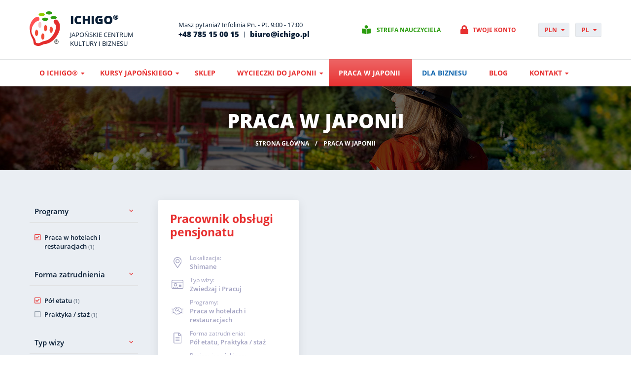

--- FILE ---
content_type: text/html; charset=UTF-8
request_url: https://www.ichigo.pl/praca-w-japonii?wb%5B2%5D%5B0%5D=12&wb%5B3%5D%5B0%5D=26&wb%5B1%5D%5B0%5D=2
body_size: 6532
content:
		<!DOCTYPE html>
		<html lang="pl" dir="ltr">
		<head><meta name="robots" content="noindex,follow"/>
			<meta charset="UTF-8">
			<title>Praca w Japonii - ICHIGO</title>
			<meta name="Author" content="ICHIGO">
			<meta name="Keywords" content="">
			<meta name="description" content="">
			<meta name="SKYPE_TOOLBAR" content="SKYPE_TOOLBAR_PARSER_COMPATIBLE">
			<meta name="format-detection" content="telephone=no">
			<meta name="viewport" content="width=device-width, initial-scale=1, shrink-to-fit=no">
			<meta name="theme-color" content="#e73131">
			<meta name="apple-mobile-web-app-title" content="ichigo.pl">
			<meta name="application-name" content="ichigo.pl">
			<meta name="msapplication-TileColor" content="#c22626">
			<meta name="theme-color" content="#ffffff">
			
			<link rel="preload" href="/i/logo.svg" as="image">
			<link rel="stylesheet" type="text/css" href="/css/job.css?1712332732">
			<link rel="preload" href="/css/cache/style-1712332732.css" as="style">
			<link rel="stylesheet" type="text/css" href="/css/cache/style-1712332732.css" media="all">
			
			<link rel="shortcut icon" type="image/x-icon" href="/favicon.ico">
			<link rel="apple-touch-icon" sizes="180x180" href="/i/favicon/apple-touch-icon.png">
			<link rel="icon" type="image/png" sizes="32x32" href="/i/favicon/favicon-32x32.png">
			<link rel="icon" type="image/png" sizes="16x16" href="/i/favicon/favicon-16x16.png">
			<link rel="manifest" href="/i/favicon/site.webmanifest">
			<link rel="mask-icon" href="/i/favicon/safari-pinned-tab.svg" color="#e73131">
			
			<link rel="preload" href="/js/vendor/jquery-3.6.0.min.js" as="script">
			<script src="/js/vendor/jquery-3.6.0.min.js"></script>
			<script type="text/javascript">
				var DEFAULT_ROOT = '/';
				var PAGE_LANG = 'pl';
			</script>
			<!-- Google tag (gtag.js) -->
<script async src="https://www.googletagmanager.com/gtag/js?id=AW-820575748"></script>
<script>
  window.dataLayer = window.dataLayer || [];
  function gtag(){dataLayer.push(arguments);}
  gtag('js', new Date());

  gtag('config', 'AW-820575748');
</script>

<!-- Google Tag Manager -->
<script>(function(w,d,s,l,i){w[l]=w[l]||[];w[l].push({'gtm.start':
new Date().getTime(),event:'gtm.js'});var f=d.getElementsByTagName(s)[0],
j=d.createElement(s),dl=l!='dataLayer'?'&l='+l:'';j.async=true;j.src=
'https://www.googletagmanager.com/gtm.js?id='+i+dl;f.parentNode.insertBefore(j,f);
})(window,document,'script','dataLayer','GTM-MXBW6VR4');</script>
<!-- End Google Tag Manager --><!-- Global site tag (gtag.js) - Google Analytics -->
<script async src="https://www.googletagmanager.com/gtag/js?id=UA-10857493-10"></script>
<script>
  window.dataLayer = window.dataLayer || [];
  function gtag(){dataLayer.push(arguments);}
  gtag('js', new Date());

  gtag('config', 'UA-10857493-10');
</script>		</head>
		<body>
		<!-- Google Tag Manager (noscript) -->
<noscript><iframe src="https://www.googletagmanager.com/ns.html?id=GTM-MXBW6VR4"
height="0" width="0" style="display:none;visibility:hidden"></iframe></noscript>
<!-- End Google Tag Manager (noscript) -->		<div class="page page-grey">
			<header class="head" id="head">
				<div class="cnt">
					<div class="content" itemscope itemtype="https://schema.org/Organization">
						<div class="logo">
							<a itemprop="url" href="/">
								<img itemprop="logo" src="/i/logo.svg" alt="ICHIGO" title="ICHIGO">
								<div class="title-slogan">
									<div class="title">Ichigo<sup>&reg;</sup></div>
									<div class="slogan">Japońskie Centrum<br />
Kultury i Biznesu</div>								</div>
							</a>
						</div>
									<div class="top-contact rwd-medium-hide">
				<div class="info">Masz pytania? Infolinia Pn. - Pt. 9:00 - 17:00</div><a class="phone" href="tel:+48785150015">+48 785 15 00 15</a><a class="email" href="mailto:biuro@ichigo.pl">biuro@ichigo.pl</a>			</div>
						<div class="top-teacher-user rwd-hide" id="top-teacher-user">
				<div class="top-account teacher">
					<a class="go-login" href="/teacher/login">Strefa nauczyciela</a>
				</div>
				<div class="top-account user">
					<a class="go-login" href="/user/login">Twoje konto</a>
				</div>
			</div>
						<div class="top-currency" id="top-currency" title="Waluta">
				<div class="currency"><span>PLN</span></div>
				<div class="items">
					<a href="/?currency=eur">EUR</a><a href="/?currency=gbp">GBP</a><a href="/?currency=usd">USD</a><a href="/?currency=chf">CHF</a><a href="/?currency=dkk">DKK</a><a href="/?currency=nok">NOK</a><a href="/?currency=sek">SEK</a><a href="/?currency=huf">HUF</a>				</div>
			</div>
						<div class="top-langs" id="top-langs" title="Język">
				<div class="lang"><span>pl</span></div>
				<div class="items">
					<a href="/cs/" title="Čeština">cs</a><a href="/da/" title="Dansk">da</a><a href="/de/" title="Deutsch">de</a><a href="/en/" title="English">en</a><a href="/es/" title="Español">es</a><a href="/fi/" title="Suomi">fi</a><a href="/fr/" title="Français">fr</a><a href="/hr/" title="Hrvatski">hr</a><a href="/hu/" title="Magyar">hu</a><a href="/it/" title="Italiano">it</a><a href="/jp/" title="日本語">jp</a><a href="/no/" title="Norsk">no</a><a href="/pt/" title="Português">pt</a><a href="/ro/" title="Română">ro</a><a href="/sk/" title="Slovenčina">sk</a><a href="/sv/" title="Svenska">sv</a><a href="/uk/" title="Українська">uk</a>				</div>
			</div>
					<div class="rwd-menu-btn" data-rwd-sidebar="menu-left" data-rwd-sidebar-name="Menu">
			<span></span>
			<span></span>
			<span></span>
		</div>
							</div>
								<nav class="main-menu rwd-hide">
							<ul>
				<li class="has-subs"><a class="a" href="/o-nas">O ICHIGO®</a>			<ul>
				<li><a class="a" href="/o-nas">O nas</a></li><li><a class="a" href="/historia-ichigo">Historia</a></li><li><a class="a" href="/znaczenie-logo-ichigo">Symbolika logo</a></li><li><a class="a" href="/partnerzy">Partnerzy</a></li><li><a class="a" href="/praktyki">Praktyki</a></li><li><a class="a" href="/praca">Praca</a></li><li><a class="a" href="https://docs.google.com/document/d/e/2PACX-1vSk0Rhvy3g4KpgSfoGPWW2MFvLc3mFoEUrZ68NXy_cqRW55wNOIJtUNfHZxtEkIGp-y9TYjF6tPffWJ/pub" target="_blank">Standardy Ochrony Małoletnich</a></li><li><a class="a" href="/polityka-prywatnosci">Polityka prywatności</a></li><li><a class="a" href="/regulamin">Regulamin</a></li>			</ul>
			</li><li class="has-subs"><a class="a" href="/kursy-japonskiego/kursy-stacjonarne">Kursy japońskiego</a>			<ul>
				<li><a class="a" href="/kursy-japonskiego/kursy-stacjonarne">Stacjonarne</a></li><li><a class="a" href="/kursy-japonskiego/kursy-online">Online</a></li><li><a class="a" href="/nauka-japonskiego-w-japonii">w Japonii</a></li>			</ul>
			</li><li><a class="a" href="http://sklep.ichigo.pl/" target="_blank">Sklep</a></li><li class="has-subs"><a class="a" href="/plany-podrozy-japonia">Wycieczki do Japonii</a>			<ul>
				<li><a class="a" href="/plany-podrozy-japonia">Gotowe plany podróży</a></li><li><a class="a" href="/plany-podrozy-japonia">Informacja turystyczna - konsultacje</a></li>			</ul>
			</li><li class="active"><a class="a" href="/praca-w-japonii">Praca w Japonii</a></li><li class="highlight"><a class="a" href="/co-warto-wiedziec-o-japonii">Dla biznesu</a></li><li><a class="a" href="/blog">Blog</a></li><li class="has-subs"><a class="a" href="/oddzial/katowice">Kontakt</a>			<ul>
				<li><a class="a" href="/oddzial/katowice">Katowice</a></li><li><a class="a" href="/oddzial/rybnik">Rybnik</a></li><li><a class="a" href="/oddzial/lublin">Lublin</a></li><li><a class="a" href="/oddzial/gdansk">Gdańsk</a></li><li><a class="a" href="/oddzial/krakow">Kraków</a></li><li><a class="a" href="/oddzial/szczecin">Szczecin</a></li><li><a class="a" href="/oddzial/wroclaw">Wrocław</a></li><li><a class="a" href="/oddzial/warszawa">Warszawa</a></li><li><a class="a" href="/oddzial/lodz">Łódź</a></li><li><a class="a" href="/oddzial/poznan">Poznań</a></li><li><a class="a" href="/oddzial/sopot">Sopot</a></li>			</ul>
			</li>			</ul>
				
			</nav>			
							</div>
			</header>
					<div class="sub-banner no-banner" id="sub-banner">
						<div class="content">
				<h1 class="headline">Praca w Japonii</h1>		<nav class="breadcrumb">
			<ul itemscope itemtype="https://schema.org/BreadcrumbList">
				<li itemprop="itemListElement" itemscope itemtype="https://schema.org/ListItem"><a itemprop="item" href="/"><span itemprop="name">Strona główna<meta itemprop="position" content="1"></span></a></li>
				<li itemprop="itemListElement" itemscope itemtype="https://schema.org/ListItem"><a itemprop="item" href="/praca-w-japonii"><span itemprop="name">Praca w Japonii</span><meta itemprop="position" content="2"></a></li> 			</ul>
		</nav>
					</div>
		</div>
					<div class="main">
					<aside class="side-left">
						<section class="box box-small box-filter">
			<div class="shdr">Programy</div>			<div class="box-cnt">
										<ul>
															<li class="active">
									<a href="/praca-w-japonii?wb%5B2%5D%5B0%5D=12&wb%5B1%5D%5B0%5D=2">
										Praca w hotelach i restauracjach 
										<span>(1)</span>
									</a>
								</li>
														</ul>
									</div>
		</section>
				<section class="box box-small box-filter">
			<div class="shdr">Forma zatrudnienia</div>			<div class="box-cnt">
										<ul>
															<li class="active">
									<a href="/praca-w-japonii?wb%5B2%5D%5B0%5D=12&wb%5B3%5D%5B0%5D=26">
										Pół etatu 
										<span>(1)</span>
									</a>
								</li>
																<li>
									<a href="/praca-w-japonii?wb%5B2%5D%5B0%5D=12&wb%5B3%5D%5B0%5D=26&wb%5B1%5D%5B0%5D=2&wb%5B1%5D%5B1%5D=5">
										Praktyka / staż 
										<span>(1)</span>
									</a>
								</li>
														</ul>
									</div>
		</section>
				<section class="box box-small box-filter">
			<div class="shdr">Typ wizy</div>			<div class="box-cnt">
										<ul>
															<li>
									<a href="/praca-w-japonii?wb%5B2%5D%5B0%5D=12&wb%5B3%5D%5B0%5D=26&wb%5B1%5D%5B0%5D=2&wb%5B5%5D%5B0%5D=38">
										Zwiedzaj i Pracuj 
										<span>(1)</span>
									</a>
								</li>
														</ul>
									</div>
		</section>
				<section class="box box-small box-filter">
			<div class="shdr">Opłata za udział</div>			<div class="box-cnt">
										<ul>
															<li>
									<a href="/praca-w-japonii?wb%5B2%5D%5B0%5D=12&wb%5B3%5D%5B0%5D=26&wb%5B1%5D%5B0%5D=2&wb%5B4%5D%5B0%5D=36">
										390 EUR / Uzyskanie posady 
										<span>(1)</span>
									</a>
								</li>
														</ul>
									</div>
		</section>
				<section class="box box-small box-filter">
			<div class="shdr">Lokalizacja</div>			<div class="box-cnt">
										<ul>
															<li class="active">
									<a href="/praca-w-japonii?wb%5B3%5D%5B0%5D=26&wb%5B1%5D%5B0%5D=2">
										Shimane 
										<span>(1)</span>
									</a>
								</li>
														</ul>
									</div>
		</section>
				<section class="box box-small box-filter">
			<div class="shdr">Poziom japońskiego</div>			<div class="box-cnt">
										<ul>
															<li>
									<a href="/praca-w-japonii?wb%5B2%5D%5B0%5D=12&wb%5B3%5D%5B0%5D=26&wb%5B1%5D%5B0%5D=2&wb%5B6%5D%5B0%5D=52">
										Podstawowy 
										<span>(1)</span>
									</a>
								</li>
														</ul>
									</div>
		</section>
					</aside>
					<div class="side-center is-left" role="main">
					<section class="box box-big box-jobs">
						<div class="box-cnt nohdr">
								<div class="jobs-panel">
					<div class="rwd-btn-filter-job button small" data-rwd-sidebar="filtersjob-right" data-rwd-sidebar-name="Filtrowanie">Filtrowanie (3)</div>
				</div>
				<div class="jobs-tile">
											<div class="job-tile">
							<a class="inner" href="/praca-w-japonii/6,pracownik-obslugi-pensjonatu">
								<h2 class="title">Pracownik obsługi pensjonatu</h2>
								<div class="employer"></div>
																	<div class="dictionaries">
																					<div class="dictionary">
												<div class="icon"><img src="/files/oferty-pracy/map-marker-alt.svg" alt=""></div>												<div class="name">Lokalizacja:</div>
												<div class="words">
													<span>Shimane</span>												</div>
											</div>
																						<div class="dictionary">
												<div class="icon"><img src="/files/oferty-pracy/id-card.svg" alt=""></div>												<div class="name">Typ wizy:</div>
												<div class="words">
													<span>Zwiedzaj i Pracuj</span>												</div>
											</div>
																						<div class="dictionary">
												<div class="icon"><img src="/files/oferty-pracy/handshake.svg" alt=""></div>												<div class="name">Programy:</div>
												<div class="words">
													<span>Praca w hotelach i restauracjach</span>												</div>
											</div>
																						<div class="dictionary">
												<div class="icon"><img src="/files/oferty-pracy/file-alt.svg" alt=""></div>												<div class="name">Forma zatrudnienia:</div>
												<div class="words">
													<span>Pół etatu</span>, <span>Praktyka / staż</span>												</div>
											</div>
																						<div class="dictionary">
												<div class="icon"><img src="/files/ikony/comment-dots_grey.svg" alt=""></div>												<div class="name">Poziom japońskiego:</div>
												<div class="words">
													<span>Podstawowy</span>												</div>
											</div>
																						<div class="dictionary">
												<div class="icon"><img src="/files/oferty-pracy/money-bill-wave.svg" alt=""></div>												<div class="name">Opłata za udział:</div>
												<div class="words">
													<span>390 EUR / Uzyskanie posady</span>												</div>
											</div>
																				</div>
																	<div class="ft">
									<span class="button small">Aplikuj</span>
																	</div>
							</a>
						</div>
										</div>
						<section class="box box-big box-jobs-desc-bottom">
						<div class="box-cnt nohdr">
				<article class="article"><style type="text/css">
.infojobdescr{background: white none repeat scroll 0 0;
border-radius: 5px;
box-shadow: 0 5px 20px 0 rgba(0, 0, 0, 0.08);
box-sizing: border-box;
display: block;
height: 100%;
padding: 25px 25px 95px;
position: relative;
text-decoration: none;
transition: box-shadow 300ms ease 0s;
margin-top: 30px;
clear: both;
}
.myclr{display:both; clear:both; float: left;}
.job-info{width: 100%;}
.job-info .items{display:flex; flex-wrap:wrap; margin:0 -40px;}
.job-info .items .item{position:relative;width:50%;padding:50px 40px 50px 40px;box-sizing:border-box;-moz-box-sizing:border-box;-webkit-box-sizing:border-box; float: left;}
.job-info .items .item .info .icon-title{display:flex;align-items:center;}
.job-info .items .item .info .icon-title .icon{margin-right:40px;}
.job-info .items .item .info .icon-title .icon img{max-width:65px;max-height:55px;width:65px;height:auto;}
.job-info .items .item .info .icon-title .title{margin:0;padding:0;font-size:2.4rem;font-weight:700;}
.job-info .items .item .info .desc{margin:40px 0 0 0;}
@media screen and (max-width: 1200px){
.job-info .items{margin:0;}
}
@media screen and (max-width: 1000px){
.job-info .items{margin:0 -20px;}
.job-info .items .item{padding:50px 20px 130px 20px;}
.job-info .items .item .info .icon-title .icon{margin-right:30px;}
.job-info .items .item .info .button{left:20px;}
}
@media screen and (max-width: 620px){
.job-info .items .item{width:100%;padding:50px 20px;}
}
@media screen and (max-width: 500px){
.job-info .items{margin:0 -10px;}
.job-info .items .item{padding:50px 10px;}
}
//--&gt;
</style>
<div class="infojobdescr">
<!-- ######## -->
<div class="job-info">
<h2 class="hdr" style="text-align:center">
Dlaczego warto skorzystać z ofert pracy w Japonii?</h2> 
<div class="items">
<div class="item">
<div class="info ">
<div class="icon-title">
<div class="icon"><img src="/files/ikony/ico-bezpieczenstwo.svg" alt=""></div>         <h2 class="title">Bezpieczeństwo</h2>
</div>
<div class="desc"><p>Propozycje zatrudnienia i wolontariatu są umieszczane w serwisie tylko po dogłębnej analizie i bezpośrednim sprawdzeniu przez ICHIGO każdej oferty. Spotykamy się z realnymi pracodawcami i omawiamy warunki, dzięki którym późniejsza praca w Japonii jest przejrzysta i uczciwa.</p></div></div>
</div>
<div class="item">
<div class="info ">
<div class="icon-title">
<div class="icon"><img src="/files/ikony/job.svg" alt=""></div>         <h2 class="title">Oszczędność czasu</h2>
</div>
<div class="desc">Nadal możesz spędzać kolejne godziny w Internecie w poszukiwaniu potencjalnych pracodawców z Japonii, ale korzystając z tej strony masz pewność co do jakości każdej oferty pracy. Japonia, piękne krajobrazy, orientalna kuchnia oraz nowe doświadczenia są już na wyciągnięcie ręki.</div></div>
</div>
<div class="item">
<div class="info ">
<div class="icon-title">
<div class="icon"><i class="fas fa-yen-sign" style="font-size:42px;"></i><!-- <img src="/files/ikony/ico-brak-zmartwien.svg" alt=""> --></div><h2 class="title">Oszczędność pieniędzy</h2>
</div>
<div class="desc">Z nami oszczędzasz naprawdę dużo pieniędzy nie wybierając się do obcego kraju “w ciemno”. Zaplanowana praca w Japonii zawsze charakteryzuje się pewnymi, z góry ustalonymi kosztami. Wszystkie oferty dostępne na stronie są zawsze szczegółowo sprawdzane, dlatego wiesz dokładnie na co się decydujesz.</div></div>
</div>
<div class="item">
<div class="info ">
<div class="icon-title">
<div class="icon"><img src="/files/ikony/services.svg" alt=""></div>         <h2 class="title">Profesjonalizm</h2>
</div>
<div class="desc">Japońskie Centrum ICHIGO funkcjonuje na rynku od 2009 roku. Specjalizujemy się w Japonii, relacjach z Japończykami i lubimy dzielić się naszą wiedzą i doświadczeniem. Zależy nam na promocji tego pięknego kraju oraz umocnieniu relacji kulturowo-biznesowych.</div></div>
</div>
</div>
<h3 class="hdr" style="text-align:center">
Tylko sprawdzone oferty pracy w Japonii
</h3>
</div>
</div></article>			</div>
		</section>
					</div>
		</section>
				</div>
						
			</div>
					<div class="box-newsletter" id="box-newsletter">
						<div class="content">
				<div class="info">
					<div class="title">Newsletter</div>
					<div class="desc">Chcesz być na bieżąco informowany z interesującej Cię dziedziny? Zapisz się do naszego darmowego newslettera</div>
				</div>
				<div class="form">
							<form name="form_newsletter_box" id="form_newsletter_box" action="/newsletter/subscribe" method="post"  >
									<div class="inp">
								<input type="email" name="email" value="" placeholder="wpisz swój adres email">
								<span class="subscribe button" onclick="$('#form_newsletter_box').submit();">Zapisz się</span>
							</div>
															<div class="groups">
									<div class="label">Wybierz kategorie:</div>
																			<div class="group">
													<span class="inp-checkbox">
			<input type="checkbox" name="groups[2]" id="chk_groups_2" value="2"  >
			<label for="chk_groups_2"></label>
		</span>
				<label style="margin:0 0 0 0.6em;" for="chk_groups_2">Kursy</label>
												</div>
																				<div class="group">
													<span class="inp-checkbox">
			<input type="checkbox" name="groups[3]" id="chk_groups_3" value="3"  >
			<label for="chk_groups_3"></label>
		</span>
				<label style="margin:0 0 0 0.6em;" for="chk_groups_3">Wycieczki</label>
												</div>
																				<div class="group">
													<span class="inp-checkbox">
			<input type="checkbox" name="groups[1]" id="chk_groups_1" value="1"  >
			<label for="chk_groups_1"></label>
		</span>
				<label style="margin:0 0 0 0.6em;" for="chk_groups_1">Wydarzenia kulturowe</label>
												</div>
											  <input type="hidden" name="group_list" value="1">
										</div>
									  <input type="hidden" name="form" value="1">
			  </form>
						</div>
			</div>
			<script type="text/javascript">
			$(function(){
				
				var valid = false
				
				function validEmail(email){
					var regex = /^\w+([\.-]?\w+)*@\w+([\.-]?\w+)*(\.\w{2,3})+$/;
					if(!regex.test(email))
					   return false;
					else
					   return true;
				}
				
				$('#box-newsletter').find('input[name="email"]').keyup(function(){
					if(validEmail($(this).val())){
						if(!valid){
							$('#box-newsletter .form .groups').addClass('show');
							$('#box-newsletter .form .groups-info').hide();
							valid = true;
						}
					}
				});
			
				$('#box-newsletter form').ajaxForm({
					url: '/ajax/newsletter.php?lang='+PAGE_LANG,
					data: {chk:'69729519ee3a0',action:'subscribe'},
					beforeSubmit: function(){
						$('#box-newsletter').ajaxLoader(true,'white');
					},
					success: function(data){
						$('#box-newsletter').replaceWith(data);
					}
				});
			});
			</script>
		</div>
				<footer class="footer">
			<div class="content">
				<div class="logo">
					<img itemprop="logo" src="/i/logo.svg" alt="ICHIGO" title="ICHIGO">
				</div>
							<div class="footer-contact">
				<div class="info">Masz pytania? Infolinia Pn. - Pt. 9:00 - 17:00</div><a class="phone" href="tel:+48785150015">+48 785 15 00 15</a><a class="email" href="mailto:biuro@ichigo.pl">biuro@ichigo.pl</a>			</div>
							<div class="copyright-author">
					<div class="copyright">Copyright © ICHIGO 2026</div>
					<div class="author">
						Projekt i realizacja:
						<a class="triso" href="https://www.triso.pl" target="_blank" rel="nofollow">Triso.pl</a>
					</div>
				</div>
			</div>
		</footer>
				</div>
					<script>
			$('body').append('<link rel="stylesheet" type="text/css" href="/js/vendor/triGallery/triGallery.css">');$('body').append('<link rel="stylesheet" type="text/css" href="/css/sidebar.css">');$('body').append('<link rel="stylesheet" type="text/css" href="/js/chosen/chosen.min.css">');			</script>
			<script src="/js/vendor/jquery.form.min.js"></script><script src="/js/vendor/triGallery/triGallery.min.js"></script><script src="/js/sidebar.js"></script><script src="/js/chosen/chosen.jquery.min.js"></script>		<script src="/js/cache/scripts-1739568770.js"></script>
		<script>
			var LANG_SELECT = 'Wybierz';
			var LANG_COOKIES = 'W%20ramach%20naszego%20serwisu%20stosujemy%20pliki%20cookies%20w%20celu%20%C5%9Bwiadczenia%20Pa%C5%84stwu%20us%C5%82ug%20na%20najwy%C5%BCszym%20poziomie%2C%20w%20tym%20w%20spos%C3%B3b%20dostosowany%20do%20indywidualnych%20potrzeb.%20Korzystanie%20ze%20stron%20serwisu%20bez%20zmiany%20ustawie%C5%84%20dotycz%C4%85cych%20cookies%20oznacza%2C%20%C5%BCe%20b%C4%99d%C4%85%20one%20zamieszczane%20w%20Pa%C5%84stwa%20urz%C4%85dzeniu%20ko%C5%84cowym.%20Mo%C5%BCecie%20Pa%C5%84stwo%20dokona%C4%87%20w%20ka%C5%BCdym%20czasie%20zmiany%20ustawie%C5%84%20dotycz%C4%85cych%20cookies.%3Cbr%3E%3Cb%3EKliknij%20w%20t%C4%99%20wiadomo%C5%9B%C4%87%20aby%20nie%20pokazywa%C4%87%20wiecej.%3C%2Fb%3E';
			var GO_BRANCH = 'Przejdź do oddziału';
			
			$('body').cms();
			$('body').triGallery();
			$('body').triScroller();
			$('body').sidebar();
			api_init();
		</script>
		</body>
		</html>
		

--- FILE ---
content_type: text/css
request_url: https://www.ichigo.pl/css/cache/style-1712332732.css
body_size: 35711
content:
@keyframes notice-pulse{0%{transform:scale(.33);}
80%,100%{opacity:0;}
}
html{font-size:62.5%;}
body{font-size:1.5rem;color:#091e36;text-align:left;font-family:'Open Sans', Arial, sans-serif;background:#fff;}
*{margin:0;padding:0;}
img{max-width:100%;border:none;vertical-align:middle;}
blockquote{font-style:italic;padding:1em;margin:1em -3px;position:relative;background:#eaeef3;}
blockquote:before{content:'„';color:#cad4e0;font-size:150px;font-family:arial, sans-serif;position:absolute;left:5px;top:-131px;}
blockquote p{position:relative;}
input,select,textarea,td,li,code,label{font-size:inherit;font-family:inherit;}
input[type=text],input[type=email],input[type=number],input[type=date],input[type=time],input[type=password],textarea,.form-fake-file{outline:none;padding:5px 10px;font-size:1.3rem;border:1px solid #e1e3e5;background:#fff;border-radius:3px;box-sizing:border-box;-moz-box-sizing:border-box;-webkit-box-sizing:border-box;transition:300ms all ease;-webkit-transition:300ms all ease;}
input[type=text]:focus,input[type=email]:focus,input[type=number]:focus,input[type=date]:focus,input[type=time]:focus,input[type=password]:focus,textarea:focus,.form-fake-file:focus{border-color:#b8bdc1;}
input[type=text]:invalid,input[type=email]:invalid,input[type=number]:invalid,input[type=date]:invalid,input[type=time]:invalid,input[type=password]:invalid,textarea:invalid,.form-fake-file:invalid{border-color:#e73131;outline:none;box-shadow:none;}
input[type=text],input[type=email],input[type=number],input[type=date],input[type=time],input[type=password],select,.form-fake-file{height:50px;}
input[type=text].small,input[type=email].small,input[type=number].small,input[type=date].small,input[type=time].small,input[type=password].small,select.small,.form-fake-file.small{height:40px;}
input[type=text].big,input[type=email].big,input[type=number].big,input[type=date].big,input[type=time].big,input[type=password].big,select.big,.form-fake-file.big{height:62px;}
input[type="text"]:read-only{opacity:0.7;}
input[type=checkbox]{background:none;}
textarea{padding-top:15px;resize:vertical;}
select{height:50px;padding:5px;border:1px solid #e1e3e5;background:#fff;box-sizing:border-box;-moz-box-sizing:border-box;-webkit-box-sizing:border-box;}
select option{padding:0 5px;}
::placeholder{color:#a1a1c1 !important;opacity:1;}
:-ms-input-placeholder{color:#a1a1c1 !important;}
::-ms-input-placeholder{color:#a1a1c1 !important;}
.cms-has-popup{cursor:pointer;}
h1,.h1{margin:0.5em 0;font-size:4.4rem;font-weight:700;line-height:1.2;}
h2,.h2{margin:0.5em 0;font-size:3.6rem;font-weight:700;line-height:1.2;}
h3,.h3{margin:0.5em 0;font-size:3rem;font-weight:700;line-height:1.2;}
h4,.h4{margin:0.5em 0;font-size:2.8rem;font-weight:700;line-height:1.2;}
h5,.h5{margin:0.5em 0;font-size:2.4rem;font-weight:700;line-height:1.2;}
h6,.h6{margin:0.5em 0;font-size:2rem;font-weight:700;line-height:1.2;}
p{margin:1em 0;}
ul,ol{margin:1em 0 1em 1.5em;}
ul ul{margin:1em 0 1em 1.5em;}
ol ol{margin:1em 0 1em 1.5em;}
li{margin:0.6em 0;}
hr{border:none;margin:3rem 0;border-bottom:1px solid #e1e3e5;}
a{text-decoration:none;color:#e73131;}
a:hover{text-decoration:underline;}
h1:first-child,h2:first-child,h3:first-child,h4:first-child,h5:first-child,h6:first-child,p:first-child{margin-top:0;}
h1:last-child,h2:last-child,h3:last-child,h4:last-child,h5:last-child,h6:last-child,p:last-child{margin-bottom:0;}
.hdr{position:relative;margin:20px 0;font-size:3rem;font-weight:700;}
.hdr:not(.no-line){padding:20px 0 0 0;}
.hdr:not(.no-line):before{content:"";position:absolute;top:0;left:0;right:auto;width:130px;height:2px;background:#e73131;}
.hdr:not(.no-line)[style*='center']:before{right:0;margin:auto;}
.hdr:not(.no-line)[style*='right']:before{left:auto;right:0;}
.clear{clear:both;height:0;}
.left{float:left;}
.right{float:right;}
.align-left{float:left !important;}
.align-right{float:right !important;}
.align-center{margin-left:auto;margin-right:auto;}
img.rounded{border-radius:50%;}
img.border{border:1px solid #e1e3e5;}
img.border.rounded{box-shadow:10px 10px 40px rgba(0,0,0,0.05);}
.color-base{color:#e73131;}
.color-err{color:#e73131;}
.color-ok{color:#2c9d10;}
.color-grey{color:#a1a1c1;}
.color-green{color:#2c9d10;}
.color-orange{color:#ff5722;}
.text-big{font-size:2.6em;}
.text-medium{font-size:2em;}
.thin{font-weight:300;}
.medium{font-weight:500;}
.semibold{font-weight:600;}
.extrabold{font-weight:800;}
.uc{text-transform:uppercase;}
.fa.fa-border{padding:0.6em;border:2px solid #e73131;border-radius:50%;}
.fa.fa-fw{width:1em;}
.bg-base-color{color:#fff;background-color:#e73131;}
.bg-dark-color{color:#fff;background-color:#051324;}
.bg-grey-color{background-color:#eaeef3;}
.bg-no-repeat{background-repeat:no-repeat;}
.bg-scale{background-size:cover;}
.bg-parallax{background-attachment:fixed;background-position:center;background-repeat:no-repeat;background-size:cover;}
.buttons{display:flex;align-items:center;justify-content:space-between;margin:1.5em 0;}
.buttons:first-child{margin-top:0;}
.buttons:last-child,.buttons.last-child{margin-bottom:0;}
.buttons.buttons-left{justify-content:flex-start;}
.buttons.buttons-right{justify-content:flex-end;}
.buttons.buttons-center{justify-content:center;}
.buttons .button{margin:0 5px;}
.buttons .button:first-child{margin-left:0;}
.buttons .button:last-child{margin-right:0;}
.button{height:50px;padding:0 35px;font-size:1.4rem;font-weight:700;text-transform:uppercase;text-align:center;position:relative;z-index:1;display:inline-flex;align-items:center;justify-content:center;white-space:nowrap;cursor:pointer;color:#fff;border-radius:5px;background:#e73131;background:linear-gradient(to bottom,#ff5354,#e73131);background:-webkit-linear-gradient(top,#ff5354,#e73131);box-sizing:border-box;-moz-box-sizing:border-box;-webkit-box-sizing:border-box;user-select:none;-ms-user-select:none;-webkit-user-select:none;overflow:hidden;transition:200ms all ease;-webkit-transition:200ms all ease;}
.button:hover{text-decoration:none;box-shadow:0px 6px 16px 0px rgba(0,0,0,0.25);}
.button.tiny{height:32px;padding:0 20px;font-size:1.1rem;border-radius:3px;}
.button.tiny.border{border-width:2px;}
.button.small{height:40px;padding:0 25px;font-size:1.3rem;}
.button.small.border{border-width:2px;}
.button.big{height:62px;padding:0 50px;font-size:1.6rem;}
.button.grey{background:#ddd;color:#091e36;}
.button.grey.border{border-color:#ddd;color:#a1a1c1;}
.button.grey.border:hover{background:transparent;border-color:#e73131;color:#e73131;}
.button.green{background:#2c9d10;}
.button.border{background:none;color:#e73131;border:3px solid #e73131;}
.button.border:hover{background:#e73131;background:linear-gradient(to bottom,#ff5354,#e73131);background:-webkit-linear-gradient(top,#ff5354,#e73131);color:#fff;}
.button.disabled{background:#ddd;color:#999;pointer-events:none;cursor:default;}
.button.icon:before{content:"";font-family:"Font Awesome 5 Pro";font-style:normal;font-variant:normal;text-rendering:auto;-webkit-font-smoothing:antialiased;-moz-osx-font-smoothing:grayscale;font-size:1.2em;font-weight:normal;margin:0 10px 0 -10px;}
.button.icon.pay:before{content:"\f53a";}
.button.icon.prev:before{content:"\f0a8";}
.button.icon.user:before{content:"\f007";}
.button.icon.contract:before{content:"\f573";}
.fieldset{margin:40px 0;padding:30px;border:2px solid #e73131;border-radius:5px;}
.fieldset legend{margin-left:-10px;padding-left:15px;padding-right:15px;font-size:1.6rem;font-weight:700;}
.fieldset .tbl{margin-top:0;}
.fieldset:first-child{margin-top:0;}
.fieldset:last-child{margin-bottom:0;}
table th{font-weight:700;font-size:1.4rem;text-transform:uppercase;text-align:left;}
table[align=center]{margin:auto;}
table[border]{border-style:solid;border-color:#e1e3e5;}
table[cellspacing='0']{border-collapse:collapse;}
table[border='0']{border:none;}
table[border] td,table[border] th{border:1px solid #e1e3e5;padding:5px;}
table[border='0'] td,table[border='0'] th{border-width:0;padding:0;}
table[border='1'] td,table[border='1'] th{border-width:1px;}
table[border='2'] td,table[border='2'] th{border-width:2px;}
table[border='3'] td,table[border='3'] th{border-width:3px;}
table[border='4'] td,table[border='4'] th{border-width:4px;}
table[border='5'] td,table[border='5'] th{border-width:5px;}
.table td,.table th{padding:15px 20px;border:none;border-bottom:1px solid #e1e3e5;}
.table tr:last-child td,.table tr:last-child th{border-bottom:none;}
.cms-slides{margin:2em 0;}
.cms-slides:first-child{margin-top:0;}
.cms-slides:last-child{margin-bottom:0;}
.cms-slides .cs-slide{margin:10px 0;}
.cms-slides .cs-slide:first-child{margin-top:0;}
.cms-slides .cs-slide:last-child{margin-bottom:0;}
.cms-slides .cs-slide .cs-title{position:relative;padding:20px 40px 20px 15px;font-size:1.6rem;font-weight:700;background:#eaeef3;color:#091e36;border-radius:5px;transition:300ms all ease;-webkit-transition:300ms all ease;cursor:pointer;}
.cms-slides .cs-slide .cs-title:after{content:"\f067";font-family:"Font Awesome 5 Pro";font-style:normal;font-variant:normal;text-rendering:auto;-webkit-font-smoothing:antialiased;-moz-osx-font-smoothing:grayscale;font-size:1.8rem;font-weight:normal;position:absolute;right:15px;top:0;bottom:0;display:flex;align-items:center;justify-content:center;}
.cms-slides .cs-slide .cs-content{padding:25px;}
.cms-slides .cs-slide.active .cs-title{background:#e73131;color:#fff;}
.cms-slides .cs-slide.active .cs-title:after{content:"\f068";}
.cms-tabs{margin:20px 0;}
.cms-tabs:first-child{margin-top:0;}
.cms-tabs:last-child{margin-bottom:0;}
.cms-tabs .ct-hdrs{display:flex;margin:0 0 0 10px;}
.cms-tabs .ct-hdrs .ct-hdr{position:relative;display:flex;align-items:center;justify-content:center;text-align:center;height:50px;padding:0 15px;font-size:1.3rem;font-weight:600;color:rgba(9,30,54,0.4);cursor:pointer;}
.cms-tabs .ct-hdrs .ct-hdr.active{color:#091e36;border:1px solid #e1e3e5;border-bottom:none;border-radius:5px 5px 0 0;}
.cms-tabs .ct-hdrs .ct-hdr.active:after{content:"";position:absolute;left:0;right:0;bottom:-2px;height:3px;background:#fff;}
.cms-tabs .ct-tabs{border-radius:5px;border:1px solid #e1e3e5;}
.cms-tabs .ct-tabs .ct-tab{padding:15px;}
.cms-tabs.small .ct-hdrs .ct-hdr{height:40px;}
.tpl-div{position:relative;background-position:center;}
.tpl-div.bg-full{margin-left:-50vw;margin-right:-50vw;padding:30px 50vw;}
.tpl-div.tpl-div-bg{background-repeat:no-repeat;background-size:contain;}
.tpl-div.tpl-div-info-courses{position:relative;z-index:3;background-color:#fff;padding:50px 120px 50px 120px;margin-top:-380px;}
.tpl-col{margin:30px -30px;display:flex;}
.tpl-col .tpl-ci{padding:0 30px;flex-grow:1;box-sizing:border-box;-moz-box-sizing:border-box;-webkit-box-sizing:border-box;}
.tpl-col:first-child{margin-top:0;}
.tpl-col:last-child{margin-bottom:0;}
.pagination{display:flex;align-items:center;justify-content:space-between;margin:40px 0 0 0;}
.pagination .cur{font-size:1.2rem;font-weight:600;color:#a1a1c1;}
.pagination .pgs{display:flex;align-items:center;justify-content:center;}
.pagination .pgs a{display:flex;align-items:center;margin:0 3px;justify-content:center;width:30px;height:30px;font-size:1.2rem;font-weight:700;color:#a1a1c1;border:2px solid #e1e3e5;border-radius:50%;transition:300ms all ease;-webkit-transition:300ms all ease;}
.pagination .pgs a:first-child{margin-left:0;}
.pagination .pgs a:last-child{margin-right:0;}
.pagination .pgs a.page-count-prev,.pagination .pgs a.page-count-next{font-size:1.3rem;}
.pagination .pgs a.active{border-color:#e73131;background:#e73131;background:linear-gradient(to bottom,#ff5354,#e73131);background:-webkit-linear-gradient(top,#ff5354,#e73131);color:#fff;}
.pagination .pgs a:hover{border-color:#e73131;text-decoration:none;}
.msg-msg{padding:1em;margin:1em 0;position:relative;border-radius:5px;}
.msg-msg:before{float:left;font-size:1.2em;margin:0 0 0 -1.6em;font-family:"Font Awesome 5 Pro";font-style:normal;font-variant:normal;text-rendering:auto;-webkit-font-smoothing:antialiased;-moz-osx-font-smoothing:grayscale;}
.msg-msg:first-child{margin-top:0;}
.msg-msg:last-child{margin-bottom:0;}
.msg-msg a{font-weight:700;color:inherit;}
.msg-message{padding-left:2.8em;background:#eaeef3;}
.msg-message:before{content:'\f05a';}
.msg-info{color:#fff;padding-left:2.8em;background:#e73131;}
.msg-info:before{content:'\f05a';}
.msg-alert{color:#fff;padding-left:2.8em;background:#ff7043;}
.msg-alert:before{content:'\f071';}
.msg-success{color:#fff;padding-left:2.8em;background:#2c9d10;}
.msg-success:before{content:'\f058';}
.msg-error{color:#fff;padding-left:2.8em;background:#e73131;}
.msg-error:before{content:'\f057';}
.pop-pop{visibility:hidden;opacity:0;position:absolute;left:-5px;bottom:100%;z-index:1000;cursor:pointer;padding:10px;border-radius:5px;margin-bottom:15px;background:#fff;transition:300ms all ease;-webkit-transition:300ms all ease;max-width:200px;}
.pop-pop:before{float:left;font-size:14px;line-height:14px;margin:1px 0 0 -19px;font-family:"Font Awesome 5 Pro";font-style:normal;font-variant:normal;text-rendering:auto;-webkit-font-smoothing:antialiased;-moz-osx-font-smoothing:grayscale;}
.pop-pop:after{content:'';position:absolute;left:15px;top:100%;border:6px solid transparent;}
.pop-pop.active{visibility:visible;opacity:1;margin-bottom:10px;}
.pop-pop.right{left:auto;right:-5px;}
.pop-pop.right:after{left:auto;right:15px;}
.pop-pop.bottom{bottom:auto;top:100%;margin-top:15px;margin-bottom:0 !important;}
.pop-pop.bottom:after{bottom:100%;top:auto;border-top-color:transparent !important;}
.pop-pop.bottom.active{margin-top:10px;}
.pop-message{padding-left:26px;background:#e6edf5;}
.pop-message:before{content:'\f05a';}
.pop-message:after{border-top-color:#e6edf5;}
.pop-message.bottom:after{border-bottom-color:#e6edf5;}
.pop-error{color:#fff;padding-left:26px;background:#e73131;}
.pop-error:before{content:'\f057';}
.pop-error:after{border-top-color:#e73131;}
.pop-error.bottom:after{border-bottom-color:#e73131;}
.pop-info{color:#fff;padding-left:26px;background:#2c9d10;}
.pop-info:before{content:'\f058';}
.pop-info:after{border-top-color:#2c9d10;}
.pop-info.bottom:after{border-bottom-color:#2c9d10;}
.gm-style div,.gm-style span,.gm-style label,.gm-style a{font-family:arial, sans-serif !important;}
.gm-style b{font-weight:bold;}
iframe[name="google_conversion_frame"]{position:fixed;}
.win{position:fixed;left:0;top:0;right:0;bottom:0;z-index:10000;}
.win .win-content{width:600px;max-width:95%;max-height:80%;margin:auto;position:absolute;top:10%;left:0;right:0;overflow:auto;z-index:10002;box-shadow:0 0 0 1px #fff inset;background:#fff;animation:win-show 300ms ease;-webkit-animation:win-show 300ms ease;}
.win .win-cnt{min-height:100px;padding:20px;}
.win .win-cnt.loading:before{content:'';position:absolute;left:0;top:0;right:0;bottom:0;z-index:100;background:rgba(255,255,255,0.5);}
.win .win-cnt .buttons{margin-bottom:-5px;}
.win .win-cnt .tbl-details.tbl tr:last-child td{border-bottom:none;}
.win .win-bg{position:fixed;left:0;top:0;right:0;bottom:0;background:rgba(0,0,0,0.4);z-index:10001;}
.win .win-close{position:absolute;right:10px;top:15px;width:20px;height:20px;display:flex;align-items:center;justify-content:center;cursor:pointer;}
.win .win-close:before{content:"\f057";font-family:"Font Awesome 5 Pro";font-style:normal;font-variant:normal;text-rendering:auto;-webkit-font-smoothing:antialiased;-moz-osx-font-smoothing:grayscale;font-size:1.8rem;font-weight:normal;color:#a1a1c1;transition:300ms all ease;-webkit-transition:300ms all ease;}
.win .win-close:hover:before{color:#e73131;}
.win .hdr{font-size:1.5rem;font-weight:700;margin:-20px -20px 0 -20px;padding:15px 30px 15px 15px;border-bottom:1px solid #e1e3e5;}
.win .hdr:before{left:0;right:0;width:auto;}
@keyframes win-show{0%{transform:scale(0);}
100%{transform:scale(1);}
}
@-webkit-keyframes win-show{0%{-webkit-transform:scale(0);}
100%{-webkit-transform:scale(1);}
}
.ajax-loader{width:60px;height:16px;margin:auto;position:absolute;left:0;right:0;top:0;bottom:0;z-index:101;}
.ajax-loader span{float:left;margin:0 3px;display:block;width:14px;height:14px;border-radius:50%;background:#e73131;animation:zoomIO 1s infinite ease-in-out both;}
.ajax-loader span:nth-child(2){animation-delay:100ms;}
.ajax-loader span:nth-child(3){animation-delay:200ms;}
.ajax-loader.static{position:static;}
.ajax-loader.white span{background:#fff;}
@keyframes rotate{from{transform:rotate(0deg);}
to{transform:rotate(360deg);}
}
@keyframes zoomIO{0%{transform:scale(0);}
40%{transform:scale(1);}
100%{transform:scale(0);}
}
@keyframes notice-pulse{0%{transform:scale(.33);}
80%,100%{opacity:0;}
}
.rwd-menu-btn{flex-shrink:0;display:none;width:36px;cursor:pointer;margin:0 0 0 24px;}
.rwd-menu-btn span{display:block;height:3px;margin:7px 0;background:#e73131;transition:300ms all ease;-webkit-transition:300ms all ease;}
.rwd-menu-btn.active span:nth-child(1){transform:translateY(10px) rotate(45deg);}
.rwd-menu-btn.active span:nth-child(2){opacity:0;}
.rwd-menu-btn.active span:nth-child(3){transform:translateY(-10px) rotate(-45deg);}
.rwd-table{overflow-x:auto;}
.box.box-trips{margin:25px 0 0;}
.box.box-trips .hdr{margin:0;padding:0;font-size:1.8rem;font-weight:700;}
.box.box-trips .hdr:before{display:none;}
.box.box-trips .box-cnt{margin:25px 0 0 0;}
.box.box-post .hdr{margin:0 0 60px 0;text-align:center;}
.box.box-post .hdr:before{left:0;right:0;margin:auto;}
.box.box-posts-reviews .hdr{margin:0 0 60px 0;text-align:center;}
.box.box-posts-reviews .hdr:before{left:0;right:0;margin:auto;}
.box.box-panel{height:100%;padding:20px 20px 25px 20px;border:1px solid #e1e3e5;border-radius:5px;box-sizing:border-box;-moz-box-sizing:border-box;-webkit-box-sizing:border-box;}
.box.box-panel .hdr{margin:0;padding:0;font-size:1.8rem;font-weight:700;}
.box.box-panel .box-cnt{margin:35px 0 0 0;}
.box.box-panel .box-cnt.nohdr{margin:0;}
.box.box-trips-desc-bottom,.box.box-jobs-desc-bottom{margin:30px 0 0;}
.box-grid{margin:-15px 0;}
.box-grid .box-grid-row{display:flex;margin:0 -15px;}
.box-grid .box-grid-row .box-grid-col{width:100%;margin:15px 0;padding:0 15px;box-sizing:border-box;-moz-box-sizing:border-box;-webkit-box-sizing:border-box;}
.box-grid .box-grid-row .box-grid-col.box-grid-col-2{width:50%;}
.head{position:relative;z-index:998;height:175px;background:#fff;}
.head:before{content:"";position:absolute;left:0;right:0;top:120px;height:1px;background:#e1e3e5;}
.head .content{display:flex;align-items:center;justify-content:space-between;height:120px;}
.head .logo{margin:0 80px 0 0;padding:0;}
.head .logo img{max-height:70px;}
.head .logo a{display:flex;align-items:flex-start;color:#091e36;text-decoration:none;}
.head .logo a .title-slogan{display:flex;flex-direction:column;margin:0 0 0 20px;}
.head .logo a .title-slogan .title{font-size:2.4rem;font-weight:800;text-transform:uppercase;}
.head .logo a .title-slogan .title sup{font-size:1.4rem;}
.head .logo a .title-slogan .slogan{width:140px;margin:5px 0 0 0;font-size:1.3rem;font-weight:normal;text-transform:uppercase;white-space:nowrap;}
.top-contact{flex:1;}
.top-contact .info{font-size:1.3rem;}
.top-contact .phone{font-weight:800;color:#091e36;text-decoration:none;}
.top-contact .email{position:relative;padding:0 0 0 22px;font-weight:800;color:#091e36;text-decoration:none;}
.top-contact .email:before{content:"";position:absolute;left:11px;top:5px;width:1px;height:12px;background:#091e36;}
.top-langs{position:relative;margin:0 0 0 12px;font-size:1.2rem;font-weight:700;text-transform:uppercase;background:#eaeef3;border-radius:3px;border:1px solid #e1e3e5;box-sizing:border-box;-moz-box-sizing:border-box;-webkit-box-sizing:border-box;}
.top-langs .lang{position:relative;display:flex;align-items:center;padding:5px 8px 5px 12px;color:#e73131;text-overflow:ellipsis;white-space:nowrap;overflow:hidden;cursor:pointer;background:#eaeef3;}
.top-langs .lang:after{content:"\f0d7";margin:1px 0 0 8px;font-family:"Font Awesome 5 Pro";font-style:normal;font-variant:normal;text-rendering:auto;-webkit-font-smoothing:antialiased;-moz-osx-font-smoothing:grayscale;font-size:1.2rem;font-weight:bold;color:#e73131;}
.top-langs .items{height:0;overflow:hidden;position:absolute;z-index:1;top:100%;left:-1px;right:-1px;margin-top:-4px;padding:2px 0;border-radius:0 0 3px 3px;border:1px solid #e1e3e5;border-top:none;background:#eaeef3;}
.top-langs .items a{display:block;padding:3px 14px 3px 12px;color:#091e36;text-decoration:none;}
.top-langs .items a:hover{color:#e73131;}
.top-langs.active .items{height:auto;}
.top-currency{position:relative;margin:0 0 0 45px;font-size:1.2rem;font-weight:700;text-transform:uppercase;background:#eaeef3;border-radius:3px;border:1px solid #e1e3e5;box-sizing:border-box;-moz-box-sizing:border-box;-webkit-box-sizing:border-box;}
.top-currency .currency{position:relative;display:flex;align-items:center;padding:5px 8px 5px 12px;color:#e73131;text-overflow:ellipsis;white-space:nowrap;overflow:hidden;cursor:pointer;background:#eaeef3;}
.top-currency .currency:after{content:"\f0d7";margin:1px 0 0 8px;font-family:"Font Awesome 5 Pro";font-style:normal;font-variant:normal;text-rendering:auto;-webkit-font-smoothing:antialiased;-moz-osx-font-smoothing:grayscale;font-size:1.2rem;font-weight:bold;color:#e73131;}
.top-currency .items{height:0;overflow:hidden;position:absolute;z-index:1;top:100%;left:-1px;right:-1px;margin-top:-4px;padding:2px 0;border-radius:0 0 3px 3px;border:1px solid #e1e3e5;border-top:none;background:#eaeef3;}
.top-currency .items a{display:block;padding:3px 14px 3px 12px;color:#091e36;text-decoration:none;}
.top-currency .items a:hover{color:#e73131;}
.top-currency.active .items{height:auto;}
.top-notice{position:relative;margin:0 25px 0 0;}
.top-notice i{font-size:2.6rem;color:#d0d9e4;transition:300ms all ease;-webkit-transition:300ms all ease;}
.top-notice .count{position:absolute;right:3px;top:3px;width:6px;height:6px;border-radius:50%;background:#e73131;}
.top-notice .count:before{content:"";position:relative;display:block;width:300%;height:300%;margin-left:-100%;margin-right:-100%;margin-top:-100%;border-radius:100%;box-sizing:border-box;-moz-box-sizing:border-box;-webkit-box-sizing:border-box;background:#e73131;animation:notice-pulse 1.25s cubic-bezier(0.215,0.61,0.355,1) infinite;}
.top-notice:hover i{color:#a9b9ce;}
.top-teacher-user{display:flex;align-items:center;}
.top-teacher-user.logged .top-account{margin-right:0;cursor:pointer;display:flex;align-items:center;}
.top-teacher-user .top-account{position:relative;margin-right:40px;}
.top-teacher-user .top-account:last-child{margin-right:0;}
.top-teacher-user .top-account .go-login{display:flex;align-items:center;height:18px;padding:0 0 0 30px;font-size:1.2rem;font-weight:700;text-transform:uppercase;}
.top-teacher-user .top-account .avatar-name{position:relative;display:flex;align-items:center;}
.top-teacher-user .top-account .avatar-name .avatar{position:relative;margin:0 12px 0 0;border-radius:100%;overflow:hidden;}
.top-teacher-user .top-account .avatar-name .name{font-size:1.4rem;}
.top-teacher-user .top-account .avatar-name .name span{font-weight:700;}
.top-teacher-user .top-account .top-menu{opacity:0;visibility:hidden;position:absolute;z-index:999;right:0;top:140%;margin:12px 0 0 0;padding:0 20px;background:#e73131;border-radius:5px;box-shadow:0px 1px 1px 0px rgba(0,0,0,0.2);transition:300ms all ease;-webkit-transition:300ms all ease;}
.top-teacher-user .top-account .top-menu.active{opacity:1;visibility:visible;top:100%;}
.top-teacher-user .top-account .top-menu:before{content:"";position:absolute;right:8px;top:-5px;display:inline-block;width:0;height:0;border-style:solid;border-width:0 5px 7px 5px;border-color:transparent transparent #e73131 transparent;}
.top-teacher-user .top-account .top-menu ul,.top-teacher-user .top-account .top-menu li{margin:0;padding:0;list-style:none;}
.top-teacher-user .top-account .top-menu ul{padding:8px 0;}
.top-teacher-user .top-account .top-menu ul li{margin:5px 0;white-space:nowrap;}
.top-teacher-user .top-account .top-menu ul li:first-child:not(.current) .a{color:rgba(255,255,255,0.75);}
.top-teacher-user .top-account .top-menu ul li.active .a,.top-teacher-user .top-account .top-menu ul li.current .a{color:#fff;}
.top-teacher-user .top-account .top-menu ul li .a{display:block;padding:2px 0;font-size:1.3rem;font-weight:600;color:rgba(255,255,255,0.75);transition:300ms all ease;-webkit-transition:300ms all ease;}
.top-teacher-user .top-account .top-menu ul li .a:hover{color:#fff;text-decoration:none;}
.top-teacher-user .top-account.teacher .go-login{color:#2c9d10;}
.top-teacher-user .top-account.teacher .go-login:before{content:"\f5da";font-family:"Font Awesome 5 Pro";font-style:normal;font-variant:normal;text-rendering:auto;-webkit-font-smoothing:antialiased;-moz-osx-font-smoothing:grayscale;font-size:1.8rem;font-weight:bold;position:absolute;left:0;}
.top-teacher-user .top-account.user .go-login{padding:0 0 0 25px;}
.top-teacher-user .top-account.user .go-login:before{content:"\f023";font-family:"Font Awesome 5 Pro";font-style:normal;font-variant:normal;text-rendering:auto;-webkit-font-smoothing:antialiased;-moz-osx-font-smoothing:grayscale;font-size:1.8rem;font-weight:bold;position:absolute;left:0;}
.main-menu{box-shadow:0px 15px 15px 0px rgba(0,0,0,0.08);background:#fff;transition:300ms all ease;-webkit-transition:300ms all ease;}
.main-menu ul,.main-menu li{list-style:none;margin:0;padding:0;}
.main-menu .a{text-decoration:none;}
.main-menu > ul{width:1410px;margin:0 auto;box-sizing:border-box;-moz-box-sizing:border-box;-webkit-box-sizing:border-box;transition:300ms all ease;-webkit-transition:300ms all ease;display:flex;}
.main-menu > ul > li{position:relative;}
.main-menu > ul > li.highlight > .a{color:#1065ae;}
.main-menu > ul > li.current > .a,.main-menu > ul > li.active > .a{color:#fff;}
.main-menu > ul > li.current > .a:before,.main-menu > ul > li.active > .a:before{opacity:1;}
.main-menu > ul > li.has-subs > .a{padding-right:25px;}
.main-menu > ul > li.has-subs > .a:after{content:"\f0d7";position:absolute;right:11px;margin:1px 0 0 0;font-family:"Font Awesome 5 Pro";font-style:normal;font-variant:normal;text-rendering:auto;-webkit-font-smoothing:antialiased;-moz-osx-font-smoothing:grayscale;font-size:1.2rem;font-weight:bold;}
.main-menu > ul > li > .a{position:relative;z-index:1;display:flex;align-items:center;height:55px;padding:0 24px 0 20px;font-size:1.4rem;font-weight:700;text-transform:uppercase;color:#e73131;}
.main-menu > ul > li > .a:before{content:"";position:absolute;z-index:-1;left:0;right:0;top:0;bottom:0;background:#e73131;background:linear-gradient(to bottom,rgba(231,49,49,0.75),#e73131);background:-webkit-linear-gradient(top,rgba(231,49,49,0.75),#e73131);opacity:0;transition:300ms all ease;-webkit-transition:300ms all ease;}
.main-menu > ul > li > ul{opacity:0;visibility:hidden;position:absolute;left:0;top:120%;min-width:100%;padding:0 10px 4px 10px;background:#e73131;border-radius:0 5px 5px 5px;}
.main-menu > ul > li > ul > li{margin:8px 0;}
.main-menu > ul > li > ul > li.current > .a,.main-menu > ul > li > ul > li.active > .a{color:#e73131;background:#fff;}
.main-menu > ul > li > ul > li > .a{display:block;padding:4px 10px;font-size:1.3rem;font-weight:600;color:#fff;border-radius:3px;transition:300ms all ease;-webkit-transition:300ms all ease;}
.main-menu > ul > li > ul > li > .a:hover{color:#e73131;background:#fff;}
.main-menu > ul > li:hover > .a{color:#fff;}
.main-menu > ul > li:hover > .a:before{opacity:1;}
.main-menu > ul > li:hover > ul{opacity:1;visibility:visible;top:100%;}
.sub-menu{position:relative;width:100%;height:84px;margin:0 0 60px 0;margin:0 -50vw 60px -50vw;padding-left:50vw;padding-right:50vw;background:#eaeef3;}
.sub-menu .cnt{height:84px;display:flex;align-items:center;justify-content:center;background:#eaeef3;transition:300ms all ease;-webkit-transition:300ms all ease;}
.sub-menu .cnt:before{content:"";position:absolute;left:0;right:0;bottom:0;height:1px;padding-left:50vw;padding-right:50vw;margin:0 -50vw;background:rgba(5,19,36,0.08);}
.sub-menu .cnt ul,.sub-menu .cnt li{margin:0;padding:0;list-style:none;}
.sub-menu .cnt > ul{display:flex;align-items:center;width:1410px;margin:0 auto;}
.sub-menu .cnt > ul >  li{text-align:center;border-left:1px solid rgba(5,19,36,0.08);}
.sub-menu .cnt > ul >  li:last-child{border-right:1px solid rgba(5,19,36,0.08);}
.sub-menu .cnt > ul >  li >  .a{position:relative;height:84px;display:flex;align-items:center;justify-content:center;padding:0 40px;font-size:1.6rem;font-weight:700;color:rgba(9,30,54,0.4);transition:300ms all ease;-webkit-transition:300ms all ease;}
.sub-menu .cnt > ul >  li >  .a:hover{color:#091e36;text-decoration:none;}
.sub-menu .cnt > ul >  li.active > .a,.sub-menu .cnt > ul >  li.current > .a{color:#e73131;background:#fff;}
.sub-menu.center{justify-content:center;}
.page{overflow:hidden;display:flex;flex-direction:column;min-height:100vh;}
.page.index .main{margin:0 auto;}
.page.page-account .main{margin:0 auto 60px auto;}
.page.page-grey{background:#eaeef3;overflow:visible;}
.main{width:1410px;margin:60px auto;display:flex;flex-wrap:wrap;flex-grow:1;}
.main.has-submenu{margin-top:0;}
.content{width:1410px;margin:0 auto;}
.sticky{position:sticky;top:80px;}
.side-left{width:220px;flex-shrink:0;order:1;}
.side-right{width:220px;flex-shrink:0;order:3;}
.side-center{flex-grow:1;flex:1;order:2;width:100%;}
.side-center.is-left{padding-left:40px;}
.side-center.is-right{padding-right:40px;}
.box-newsletter{position:relative;padding:50px 0 60px;background:#e73131;}
.box-newsletter.loading .info,.box-newsletter.loading .form{opacity:0.3;}
.box-newsletter .info{text-align:center;color:#fff;transition:300ms all ease;-webkit-transition:300ms all ease;}
.box-newsletter .info .title{font-size:3.2rem;font-weight:700;}
.box-newsletter .info .desc{margin:15px 0 0 0;font-size:1.8rem;}
.box-newsletter .form{position:relative;margin:30px 0 0 0;text-align:center;transition:300ms all ease;-webkit-transition:300ms all ease;}
.box-newsletter .form .inp{position:relative;width:580px;margin:0 auto;}
.box-newsletter .form .inp input{width:100%;padding:5px 100px 5px 15px;height:54px;border:none;}
.box-newsletter .form .inp .button.subscribe{position:absolute;right:2px;top:2px;padding:0 45px;}
.box-newsletter .form .groups-info{position:absolute;left:0;right:0;bottom:10px;font-size:1.2rem;text-align:center;color:#fff;}
.box-newsletter .form .groups{opacity:0;display:flex;justify-content:center;align-items:center;margin:20px 0 0 0;font-size:1.3rem;text-align:center;color:#fff;transform:translateY(20px);transition:300ms all ease;-webkit-transition:300ms all ease;}
.box-newsletter .form .groups.show{opacity:1;transform:translateY(0);}
.box-newsletter .form .groups .label{font-weight:600;margin:0 5px 0 0;}
.box-newsletter .form .groups .group{margin:0 10px;}
.box-newsletter .form .groups .group .inp-checkbox label{border:none;}
.box-newsletter .form .msg-msg{display:inline-block;}
.footer{background:#eaeef3;}
.footer .content{display:flex;align-items:center;justify-content:space-between;height:115px;}
.footer .logo{margin:0 50px 0 0;}
.footer .logo img{max-height:55px;}
.footer .footer-contact{flex:1;}
.footer .footer-contact .info{font-size:1.3rem;}
.footer .footer-contact .phone{font-weight:800;color:#091e36;text-decoration:none;}
.footer .footer-contact .email{position:relative;padding:0 0 0 22px;font-weight:800;color:#091e36;text-decoration:none;}
.footer .footer-contact .email:before{content:"";position:absolute;left:11px;top:5px;width:1px;height:12px;background:#091e36;}
.footer .copyright-author{font-size:1.2rem;text-align:right;}
.footer .copyright-author .author a{color:#091e36;}
.footer .copyright-author .author a:hover{color:#e73131;}
.article img,.article .googlemap,.article iframe{max-width:100%;}
.article img{height:auto;}
.article .fb_iframe_widget iframe{max-width:none;z-index:10000;}
.youtube-iframe{position:relative;padding-bottom:56.25%;}
.youtube-iframe iframe{position:absolute;left:0;right:0;top:0;bottom:0;width:100% !important;height:100% !important;}
.main-panel{position:relative;background:#eaeef3;}
.main-panel .content{position:relative;}
.main-panel:after{content:'';display:block;clear:both;}
.home-banner{position:absolute;left:0;right:0;top:0;bottom:0;margin-right:480px;}
.home-banner .main-banner{position:relative;right:480px;width:1410px;}
.home-banner .main-banner .items .item{position:relative;display:none;}
.home-banner .main-banner .items .item:first-child{display:block;}
.home-banner .main-banner .items .item .banner .bi{height:500px;background-position:center;background-size:cover;}
.home-banner .main-banner .items .item .banner .filter{position:absolute;left:0;right:220px;top:0;bottom:0;}
.home-banner .main-banner .items .item .banner .filter:before{content:"";position:absolute;left:0;top:0;right:0;bottom:0;width:100%;height:0;border-left:0px solid transparent;border-right:200px solid transparent;border-top:500px solid rgba(5,19,36,0.65);box-sizing:border-box;-moz-box-sizing:border-box;-webkit-box-sizing:border-box;}
.home-banner .main-banner .items .item .cnt{position:absolute;left:0;right:0;top:0;bottom:0;padding-left:480px;display:flex;align-items:center;}
.home-banner .main-banner .items .item .cnt .info{position:relative;z-index:3;width:50%;color:#fff;}
.home-banner .main-banner .items .item .cnt .info .title{font-size:4.8rem;font-weight:800;line-height:1.1;text-transform:uppercase;}
.home-banner .main-banner .items .item .cnt .info .desc{margin:30px 0 0 0;line-height:1.6;}
.home-banner .main-banner .items .item .cnt .info .button{margin:30px 0 0;}
.home-banner .main-banner .items.owl-carousel .item .cnt .info{opacity:0;}
.home-banner .main-banner .items.owl-carousel .owl-item .item .cnt .info{opacity:1;}
.home-banner .main-banner .items.owl-carousel .owl-item.active .item .cnt .info{animation:800ms mb-info 100ms ease backwards;}
.home-banner .main-banner .progress-bar{position:absolute;z-index:9;left:480px;top:30px;display:flex;align-items:center;justify-content:center;}
.home-banner .main-banner .progress-bar .nr-current{font-size:1.3rem;font-weight:700;color:#e73131;transition:300ms all ease;-webkit-transition:300ms all ease;}
.home-banner .main-banner .progress-bar .nr-count{font-size:1.3rem;font-weight:700;color:#fff;}
.home-banner .main-banner .progress-bar .timer{position:relative;width:25px;height:2px;margin:0 6px;background:rgba(255,255,255,0.5);}
.home-banner .main-banner .progress-bar .timer .progress{position:absolute;left:0;top:0;bottom:0;background:#e73131;}
.sub-banner{position:relative;z-index:1;height:170px;display:flex;align-items:center;justify-content:center;color:#fff;background-color:#051324;background-position:center;background-size:cover;overflow:hidden;}
.sub-banner.no-banner{background-image:url(/i/subanner-default.jpg);}
.sub-banner .content{position:relative;z-index:3;text-align:center;}
.sub-banner .bi{position:absolute;left:0;right:0;top:0;bottom:0;background-position:center;background-size:cover;}
.sub-banner .headline{margin:0;padding:0;font-size:4rem;font-weight:800;color:#fff;text-transform:uppercase;}
.sub-banner .breadcrumb{margin:10px 0 0 0;}
.sub-banner .breadcrumb ul,.sub-banner .breadcrumb li{list-style:none;margin:0;padding:0;}
.sub-banner .breadcrumb ul{white-space:nowrap;overflow:hidden;text-overflow:ellipsis;margin:auto;max-width:1410px;box-sizing:border-box;-moz-box-sizing:border-box;-webkit-box-sizing:border-box;}
.sub-banner .breadcrumb ul li{position:relative;display:inline;font-size:1.15rem;font-weight:700;text-transform:uppercase;color:#fff;}
.sub-banner .breadcrumb ul li:after{content:"/";margin:0 8px 0 12px;font-size:1.2rem;font-weight:700;color:#fff;}
.sub-banner .breadcrumb ul li:last-child:after{display:none;}
.sub-banner .breadcrumb ul li a{color:inherit;}
@keyframes mb-info{0%{opacity:0;transform:translateX(-100px);}
100%{opacity:1;transform:translateY(0);}
}
.home-events{float:right;width:480px;height:500px;display:flex;align-items:center;padding:0 0 0 30px;box-sizing:border-box;-moz-box-sizing:border-box;-webkit-box-sizing:border-box;}
.home-events .cnt{width:100%;position:relative;z-index:3;}
.home-events .headline{display:flex;align-items:flex-end;justify-content:space-between;}
.home-events .headline .title{margin:0;padding:0;font-size:2.4rem;font-weight:400;}
.home-events .headline .more{display:inline-flex;align-items:center;margin:0 0 4px 0;font-size:1.2rem;font-weight:600;line-height:1;text-transform:lowercase;color:#e73131;}
.home-events .headline .more::after{content:"\f178";font-family:"Font Awesome 5 Pro";font-style:normal;font-variant:normal;text-rendering:auto;-webkit-font-smoothing:antialiased;-moz-osx-font-smoothing:grayscale;margin:0 0 0 6px;font-weight:400;}
.home-events .events{margin:25px 0 0 0;}
.home-events .events .event{padding:15px 0;display:flex;border-top:1px solid #e1e3e5;}
.home-events .events .event .picture{flex-shrink:0;position:relative;width:90px;height:90px;border-radius:5px;overflow:hidden;}
.home-events .events .event .picture img{position:absolute;left:0;right:0;top:0;bottom:0;object-fit:cover;}
.home-events .events .event .picture.noimg{background:#dde3ec;position:relative;}
.home-events .events .event .picture.noimg::before{content:'\f03e';font-family:"Font Awesome 5 Pro";font-style:normal;font-variant:normal;text-rendering:auto;-webkit-font-smoothing:antialiased;-moz-osx-font-smoothing:grayscale;color:#000;font-size:4em;font-weight:300;opacity:0.1;position:absolute;left:50%;top:50%;transform:translate(-50%,-50%);}
.home-events .events .event .info{flex-grow:1;margin:0 0 0 12px;}
.home-events .events .event .info .tags{display:flex;flex-wrap:wrap;align-items:center;margin:0 -4px;}
.home-events .events .event .info .tags a{display:block;margin:2px 3px;padding:3px 8px;font-size:0.9rem;font-weight:700;text-transform:uppercase;border-radius:3px;color:#fff;background:#e73131;background:linear-gradient(to bottom,#ff5354,#e73131);background:-webkit-linear-gradient(top,#ff5354,#e73131);}
.home-events .events .event .info .title{margin:8px 0 2px;padding:0;font-size:1.6rem;font-weight:800;text-transform:uppercase;color:#e73131;}
.home-events .events .event .info .title a{color:inherit;}
.home-events .events .event .info .desc-short{font-size:1.3rem;font-weight:400;}
.home-events .events .event:nth-child(4){display:none;}
.home-events .events .event:first-child{padding-top:0;border-top:none;}
.home-events .events .event:last-child{padding-bottom:0;}
.home-offer .hdr{margin:60px 0;}
.home-offer .items{display:flex;flex-wrap:wrap;margin:0 -40px;}
.home-offer .items .item{position:relative;width:50%;padding:50px 40px 130px 40px;box-sizing:border-box;-moz-box-sizing:border-box;-webkit-box-sizing:border-box;}
.home-offer .items .item .info .icon-title{display:flex;align-items:center;}
.home-offer .items .item .info .icon-title .icon{margin-right:40px;}
.home-offer .items .item .info .icon-title .icon img{max-width:65px;max-height:55px;width:65px;height:auto;}
.home-offer .items .item .info .icon-title .title{margin:0;padding:0;font-size:2.4rem;font-weight:700;}
.home-offer .items .item .info .desc{margin:40px 0 0 0;}
.home-offer .items .item .info .button{position:absolute;left:40px;bottom:50px;}
.home-offer .items .item:nth-child(1){background:#eaeef3;}
.home-offer .items .item:nth-child(1):before{content:"";position:absolute;z-index:-1;top:0;bottom:0;right:0;width:50vw;background:#eaeef3;}
.home-offer .items .item:nth-child(4){background:#eaeef3;}
.home-offer .items .item:nth-child(4):before{content:"";position:absolute;z-index:-1;top:0;bottom:0;left:0;width:50vw;background:#eaeef3;}
.home-our-partners{padding:80px 0 140px;color:#fff;background-color:#051324;background-image:url(/i/bg-our-partners.jpg);background-size:cover;background-repeat:no-repeat;background-position:center;}
.home-our-partners .hdr{margin:0;}
.home-our-partners .items{position:relative;margin:100px 0 0;}
.home-our-partners .items:before{content:"";position:absolute;z-index:3;left:0;top:0;bottom:0;width:40px;background:#051324;background:-moz-linear-gradient(left,#051324 0%,rgba(255,255,255,0) 100%);background:-webkit-linear-gradient(left,#051324 0%,rgba(255,255,255,0) 100%);background:linear-gradient(to right,#051324 0%,rgba(255,255,255,0) 100%);}
.home-our-partners .items:after{content:"";position:absolute;z-index:3;right:0;top:0;bottom:0;width:40px;background:#051324;background:-moz-linear-gradient(left,rgba(255,255,255,0) 0%,#051324 100%);background:-webkit-linear-gradient(left,rgba(255,255,255,0) 0%,#051324 100%);background:linear-gradient(to right,rgba(255,255,255,0) 0%,#051324 100%);}
.home-our-partners .items .item{display:none;}
.home-our-partners .items .item:first-child{display:block;}
.home-our-partners .items .item .banner{padding:15px 10px;background:#fff;border-radius:5px;}
.home-our-partners .items .item .banner a{display:block;text-align:center;}
.home-our-partners .items .item .banner img{width:auto;max-width:100%;margin:auto;}
.home-branch{position:relative;}
.home-branch .content{display:flex;align-items:center;justify-content:flex-end;min-height:560px;}
.home-branch .map-branches{position:absolute;left:0;top:0;bottom:0;width:50vw;background:#eaeef3;}
.home-branch .info-branches{margin-left:50%;width:50%;box-sizing:border-box;-moz-box-sizing:border-box;-webkit-box-sizing:border-box;padding:60px 0 60px 30px;}
.home-branch .info-branches .contact-info{margin:30px 0 0 0;text-align:center;}
.home-branch .info-branches .contact-data{margin:40px 0 0 0;padding:15px;text-align:center;background:#eaeef3;}
.home-branch .info-branches .contact-data .label{font-size:1.8rem;font-weight:700;}
.home-branch .info-branches .contact-data .phone-email{margin:8px 0 0;display:flex;justify-content:center;font-size:2.8rem;font-weight:800;}
.home-branch .info-branches .contact-data .phone-email .phone{margin:0 15px;}
.home-branch .info-branches .contact-data .phone-email .email{margin:0 15px;}
.home-branch .info-branches .contact-data .info{margin:8px 0 0;font-size:1.3rem;}
.home-branch .info-branches .branches{margin:60px 0 0 0;padding:0 0 0 50px;display:flex;flex-wrap:wrap;justify-content:space-between;}
.home-branch .info-branches .branches .branch{width:50%;margin:8px 0;font-size:1.4rem;font-weight:700;box-sizing:border-box;-moz-box-sizing:border-box;-webkit-box-sizing:border-box;}
.home-branch .info-branches .branches .branch span{position:relative;cursor:pointer;}
.home-branch .info-branches .branches .branch span:before{content:"";position:absolute;left:0;bottom:-4px;width:0;height:2px;background:#e73131;opacity:0;transition:300ms all ease;-webkit-transition:300ms all ease;}
.home-branch .info-branches .branches .branch.active span:before{opacity:1;width:100%;}
.trips-tile.trips-grid{display:flex;flex-wrap:wrap;margin:-30px -15px 0 -15px;}
.trips-tile.trips-grid .trip-tile{width:33.3333%;margin:30px 0;padding:0 15px;}
.trips-tile.trips-slider .trip-tile{display:none;}
.trips-tile.trips-slider .trip-tile:first-child{display:block;}
.trips-tile.trips-slider.owl-carousel .owl-nav .owl-prev{position:absolute;left:-23px;top:102px;width:36px;height:36px;display:flex;align-items:center;justify-content:center;text-align:center;background:#e73131;background:linear-gradient(to bottom,#ff5354,#e73131);background:-webkit-linear-gradient(top,#ff5354,#e73131);border-radius:50%;border:5px solid #fff;}
.trips-tile.trips-slider.owl-carousel .owl-nav .owl-prev:before{content:"\f053";font-family:"Font Awesome 5 Pro";font-style:normal;font-variant:normal;text-rendering:auto;-webkit-font-smoothing:antialiased;-moz-osx-font-smoothing:grayscale;font-size:1.5rem;font-weight:normal;color:#fff;line-height:1;}
.trips-tile.trips-slider.owl-carousel .owl-nav .owl-next{position:absolute;right:-23px;top:102px;width:36px;height:36px;display:flex;align-items:center;justify-content:center;text-align:center;background:#e73131;background:linear-gradient(to bottom,#ff5354,#e73131);background:-webkit-linear-gradient(top,#ff5354,#e73131);border-radius:50%;border:5px solid #fff;}
.trips-tile.trips-slider.owl-carousel .owl-nav .owl-next:before{content:"\f054";font-family:"Font Awesome 5 Pro";font-style:normal;font-variant:normal;text-rendering:auto;-webkit-font-smoothing:antialiased;-moz-osx-font-smoothing:grayscale;font-size:1.5rem;font-weight:normal;color:#fff;line-height:1;}
.trips-tile .trip-tile{position:relative;top:0;opacity:1;box-sizing:border-box;-moz-box-sizing:border-box;-webkit-box-sizing:border-box;transition:300ms all ease;-webkit-transition:300ms all ease;}
.trips-tile .trip-tile.no-visible{top:60px;opacity:0;}
.trips-tile .trip-tile.no-visible .inner .picture{opacity:0;}
.trips-tile .trip-tile .inner{display:block;text-decoration:none;}
.trips-tile .trip-tile .inner .picture{opacity:1;position:relative;height:250px;border-radius:5px;overflow:hidden;}
.trips-tile .trip-tile .inner .picture .img{width:100%;height:100%;background-repeat:no-repeat;background-position:center;background-size:cover;transition:400ms all ease;-webkit-transition:400ms all ease;}
.trips-tile .trip-tile .inner .picture .date{position:absolute;top:15px;right:20px;display:flex;align-items:center;justify-content:center;height:40px;padding:0 15px;font-size:1.6rem;font-weight:700;color:#fff;border-radius:4px;background:#e73131;background:linear-gradient(to bottom,#ff5354,#e73131);background:-webkit-linear-gradient(top,#ff5354,#e73131);}
.trips-tile .trip-tile .inner .info{position:relative;margin:-40px 0 0;padding:0 20px;}
.trips-tile .trip-tile .inner .info .cnt{padding:16px 15px 0 15px;background:#fff;min-height:40px;border-radius:5px;box-sizing:border-box;-moz-box-sizing:border-box;-webkit-box-sizing:border-box;}
.trips-tile .trip-tile .inner .info .cnt .name{margin:0;padding:0;font-size:1.8rem;font-weight:700;color:#091e36;}
.trips-tile .trip-tile .inner .info .cnt .save-price{display:flex;align-items:center;justify-content:flex-end;margin:15px 0 0;}
.trips-tile .trip-tile .inner .info .cnt .save-price .save{flex:1;padding:0 30px 0 0;position:relative;font-size:1.3rem;font-weight:600;line-height:1.2;display:flex;align-items:center;box-sizing:border-box;-moz-box-sizing:border-box;-webkit-box-sizing:border-box;}
.trips-tile .trip-tile .inner .info .cnt .save-price .save:before{content:"\f06a";font-family:"Font Awesome 5 Pro";font-style:normal;font-variant:normal;text-rendering:auto;-webkit-font-smoothing:antialiased;-moz-osx-font-smoothing:grayscale;font-size:1.3em;font-weight:normal;margin:0 6px 0 0;}
.trips-tile .trip-tile .inner .info .cnt .save-price .prices{text-align:right;white-space:nowrap;}
.trips-tile .trip-tile .inner .info .cnt .save-price .prices .price-next{font-size:1.4rem;font-weight:600;line-height:1.2;color:#a1a1c1;text-decoration:line-through;}
.trips-tile .trip-tile .inner .info .cnt .save-price .prices .price{font-size:2rem;font-weight:700;line-height:1;text-align:right;}
.trips-tile .trip-tile .inner:hover .picture .img,.trips-tile .trip-tile .inner:focus .picture .img{transform:scale(1.1);}
.trips-tile .more-trips{display:flex;justify-content:center;width:100%;margin:20px 0 0 0;}
.trips-advantages{position:relative;margin-top:40px;margin-bottom:40px;margin-left:calc(-50vw + 50%);margin-right:calc(-50vw + 50%);padding-left:calc(50vw - 50%);padding-right:calc(50vw - 50%);}
.trips-advantages:first-child{margin-top:0;}
.trips-advantages:last-child{margin-bottom:0;}
.trips-advantages .content{position:relative;z-index:9;background:#fff;}
.trips-advantages .items{display:flex;flex-wrap:wrap;position:relative;z-index:3;margin:0 0 -40px 0;}
.trips-advantages .items .item{width:33.3333%;margin:40px 0;padding:0 30px;text-align:center;box-sizing:border-box;-moz-box-sizing:border-box;-webkit-box-sizing:border-box;}
.trips-advantages .items .item .icon{display:flex;align-items:center;justify-content:center;width:160px;height:160px;margin:0 auto;background:#eaeef3;border-radius:160px;}
.trips-advantages .items .item .icon img{width:100%;height:100%;max-width:90px;max-height:90px;}
.trips-advantages .items .item .title{margin:35px 0 0 0;font-size:1.8rem;font-weight:800;text-transform:uppercase;}
.trips-advantages .items .item .desc{margin:20px 0 0 0;font-size:1.4rem;line-height:1.6;}
.trips-advantages .pattern-1{position:absolute;top:0;left:0;}
.trips-advantages .pattern-2{position:absolute;top:0;right:0;}
.our-history .items{position:relative;}
.our-history .items:before{content:"";position:absolute;left:0;right:0;top:0;bottom:0;margin:auto;width:1px;background:#e1e3e5;}
.our-history .items .item{position:relative;display:flex;align-items:center;padding:50px 0;}
.our-history .items .item:first-child{margin-top:0;}
.our-history .items .item:last-child{margin-bottom:0;}
.our-history .items .item:before{content:"";position:absolute;left:0;right:0;top:0;bottom:0;margin:auto;width:18px;height:18px;border-radius:50%;background:#e73131;}
.our-history .items .item .info{width:50%;padding:0 80px;box-sizing:border-box;-moz-box-sizing:border-box;-webkit-box-sizing:border-box;}
.our-history .items .item .info .desc{font-size:1.8rem;}
.our-history .items .item:nth-child(odd){justify-content:flex-start;text-align:right;}
.our-history .items .item:nth-child(even){justify-content:flex-end;text-align:left;}
.our-partners .items{display:flex;flex-wrap:wrap;justify-content:center;margin:-50px 0;}
.our-partners .items .item{width:25%;margin:50px 0;padding:0 30px;box-sizing:border-box;-moz-box-sizing:border-box;-webkit-box-sizing:border-box;}
.gallery-page{margin:0 -15px;display:flex;flex-wrap:wrap;justify-content:center;}
.gallery-page .image{width:25%;cursor:pointer;padding:0 15px 30px;position:relative;box-sizing:border-box;-moz-box-sizing:border-box;-webkit-box-sizing:border-box;transition:300ms all ease;-webkit-transition:300ms all ease;}
.gallery-page .image img{max-width:100%;}
.gallery-page .image:hover{opacity:0.8;}
.box-menu{padding:20px 15px;background:#e73131;background:linear-gradient(to bottom,rgba(231,49,49,0.75),#e73131);background:-webkit-linear-gradient(top,rgba(231,49,49,0.75),#e73131);border-radius:5px;box-shadow:0px 15px 15px 0px rgba(0,0,0,0.08);}
.box-menu .shdr{margin:0 0 15px 0;padding:0 0 20px 0;font-size:1.5rem;font-weight:700;text-transform:uppercase;color:#fff;border-bottom:1px solid rgba(255,255,255,0.2);}
.box-menu nav ul,.box-menu nav li{list-style:none;margin:0;padding:0;}
.box-menu nav > ul > li{margin:6px 0;}
.box-menu nav > ul > li:first-child{margin-top:0;}
.box-menu nav > ul > li:last-child{margin-bottom:0;}
.box-menu nav > ul > li > .a{display:block;padding:4px 10px;font-size:1.4rem;font-weight:600;color:#fff;}
.box-menu nav > ul > li.active > .a,.box-menu nav > ul > li.current > .a{color:#e73131;background:#fff;border-radius:3px;}
.box-filter{margin:25px 0;}
.box-filter:first-child{margin-top:0;}
.box-filter:last-child{margin-bottom:0;}
.box-filter .shdr{position:relative;height:45px;padding:0 10px;display:flex;align-items:center;justify-content:space-between;font-weight:600;border-bottom:2px solid #e1e3e5;}
.box-filter .shdr:after{content:"\f107";font-family:"Font Awesome 5 Pro";font-style:normal;font-variant:normal;text-rendering:auto;-webkit-font-smoothing:antialiased;-moz-osx-font-smoothing:grayscale;font-size:1.3rem;font-weight:normal;color:#e73131;}
.box-filter .box-cnt{padding:10px 10px 0 10px;}
.box-filter .box-cnt ul,.box-filter .box-cnt li{margin:0;padding:0;list-style:none;}
.box-filter .box-cnt ul li{margin:10px 0;}
.box-filter .box-cnt ul li a{position:relative;display:block;padding:0 0 0 20px;font-size:1.3rem;font-weight:600;color:#091e36;}
.box-filter .box-cnt ul li a:before{content:"\f0c8";font-family:"Font Awesome 5 Pro";font-style:normal;font-variant:normal;text-rendering:auto;-webkit-font-smoothing:antialiased;-moz-osx-font-smoothing:grayscale;font-size:1.1em;font-weight:normal;position:absolute;left:0;top:1px;color:rgba(9,30,54,0.4);}
.box-filter .box-cnt ul li a span{font-size:0.85em;color:rgba(9,30,54,0.5);}
.box-filter .box-cnt ul li a:hover{text-decoration:none;}
.box-filter .box-cnt ul li a:hover:before{color:#e73131;}
.box-filter .box-cnt ul li.active a:before{content:"\f14a";color:#e73131;}
.box-banners{margin:0 0 15px;}
.box-banners:last-child{margin-bottom:0;}
.box-banner{margin:0 0 15px;text-align:center;overflow:hidden;}
.box-banner img,.box-banner object{max-width:100%;}
.box-banner img{height:auto !important;}
.box-banner:last-child{margin-bottom:0;}
.box-banner.bn-trips-tile{width:100%;margin:60px 0;}
.box-banner.bn-trips-tile a{display:block;}
.box-banner.bn-trips-tile img{border-radius:5px;}
.box-banner.bn-trip-cart{margin:30px 0 0 0;}
.box-banner.bn-trip-cart a{display:block;}
.box-banner.bn-trip-cart img{border-radius:5px;}
.search-results .item{margin:15px 0;}
.search-results .item .title{font-weight:bold;}
.courses-switch{margin:0 0 80px 0;}
.courses-switch ul,.courses-switch li{margin:0;padding:0;list-style:none;}
.courses-switch ul{display:flex;justify-content:center;}
.courses-switch ul li{position:relative;padding:0 60px;}
.courses-switch ul li:first-child{padding-left:0;}
.courses-switch ul li:first-child:before{left:50%;}
.courses-switch ul li:last-child{padding-right:0;}
.courses-switch ul li:last-child:before{right:50%;}
.courses-switch ul li:before{content:"";position:absolute;left:0;right:0;top:10px;height:1px;background:#eaeef3;}
.courses-switch ul li .a{position:relative;display:block;padding:35px 0 0 0;font-size:1.5rem;font-weight:600;text-align:center;cursor:pointer;}
.courses-switch ul li .a:before{content:"";position:absolute;left:0;right:0;top:0;margin:auto;width:18px;height:18px;border:2px solid #a1a1c1;background:#fff;border-radius:50%;transition:300ms all ease;-webkit-transition:300ms all ease;}
.courses-switch ul li .a.active:before{border-color:#e73131;}
.courses-switch ul li .a.active:after{content:"";position:absolute;left:0;right:0;top:6px;margin:auto;width:10px;height:10px;background:#e73131;border-radius:50%;transition:300ms all ease;-webkit-transition:300ms all ease;}
.courses-box{display:flex;flex-wrap:wrap;justify-content:center;margin:-40px -15px;}
.courses-box .course-box{flex:1 0 auto;width:25%;max-width:33.3333%;margin:40px 0;padding:0 15px;box-sizing:border-box;-moz-box-sizing:border-box;-webkit-box-sizing:border-box;}
.courses-box .course-box .inner{height:100%;display:flex;flex-direction:column;text-align:center;}
.courses-box .course-box .course-box-top{position:relative;width:100%;padding:30px 20px;color:#fff;border-radius:5px 5px 0 0;box-sizing:border-box;-moz-box-sizing:border-box;-webkit-box-sizing:border-box;background:#1065ae;}
.courses-box .course-box .course-box-top .popular{height:50px;margin:0 0 30px 0;display:flex;align-items:center;justify-content:center;font-size:1.4rem;font-weight:800;text-transform:uppercase;border-bottom:1px solid rgba(255,255,255,0.2);}
.courses-box .course-box .course-box-top .name{margin:0 0 30px 0;padding:0 0 30px 0;font-size:2.4rem;font-weight:800;border-bottom:1px solid rgba(255,255,255,0.2);}
.courses-box .course-box .course-box-top .price{font-size:3.6rem;font-weight:800;}
.courses-box .course-box .course-box-top .price .from{font-size:0.7em;}
.courses-box .course-box .course-box-top .month{font-size:1.2rem;font-weight:600;}
.courses-box .course-box .course-box-bottom{flex-grow:1;display:flex;flex-direction:column;padding:0 20px 20px 20px;border:1px solid #e1e3e5;border-top:none;border-radius:0 0 5px 5px;box-sizing:border-box;-moz-box-sizing:border-box;-webkit-box-sizing:border-box;}
.courses-box .course-box .course-box-bottom .desc{flex-grow:1;padding:25px 0;display:flex;flex-direction:column;align-items:center;justify-content:center;font-size:1.4rem;line-height:1.6;}
.courses-box .course-box .course-box-bottom .info{margin:0 0 25px 0;padding:15px 0;border-top:1px solid #e1e3e5;border-bottom:1px solid #e1e3e5;}
.courses-box .course-box .course-box-bottom .info > div{margin:10px 0;font-size:1.4rem;font-weight:700;}
.courses-box .course-box .course-box-bottom .info > div:before{content:"\f058";font-family:"Font Awesome 5 Pro";font-style:normal;font-variant:normal;text-rendering:auto;-webkit-font-smoothing:antialiased;-moz-osx-font-smoothing:grayscale;font-weight:normal;color:#2c9d10;margin:0 8px 0 0;}
.courses-box .course-box .course-box-bottom .button{margin:auto 0 0;width:100%;}
.courses-box .course-box.hide{display:none;}
.courses-box .course-box.highlight .course-box-top{margin-top:-50px;padding:0 20px 30px 20px;background:#0fb3c6;background:linear-gradient(to bottom,rgba(15,179,198,0.75),#0fb3c6);background:-webkit-linear-gradient(top,rgba(15,179,198,0.75),#0fb3c6);}
.contact-form{position:relative;}
.contact-form .form{margin:0 -5px 10px;display:flex;flex-wrap:wrap;}
.contact-form .form .item{width:33.3333%;padding:0 5px 10px;box-sizing:border-box;-moz-box-sizing:border-box;-webkit-box-sizing:border-box;}
.contact-form .form .item input{width:100%;}
.contact-form .form .ta{width:100%;padding:0 5px;margin:0 0 10px;flex-grow:1;}
.contact-form .form .ta textarea{height:200px;width:100%;resize:vertical;}
.contact-form .form .rules{width:100%;display:flex;padding:0 5px;font-size:0.9em;flex-grow:1;}
.contact-form .form .rules .inp-checkbox{margin:0 5px 0 0;flex-shrink:0;}
.contact-form .form .rules > label{flex-grow:1;}
.contact-form .form .rules .rules-more-btn{font-size:1.1rem;color:#e73131;}
.contact-form .form .rules .rules-more-btn span:after{content:' \f0d7';font-family:"Font Awesome 5 Pro";font-style:normal;font-variant:normal;text-rendering:auto;-webkit-font-smoothing:antialiased;-moz-osx-font-smoothing:grayscale;}
.contact-form .form .rules .rules-more-btn span:hover{text-decoration:underline;cursor:pointer;}
.contact-form .form .rules .rules-more-btn span.active:after{content:' \f0d8';}
.contact-form .form .rules .rules-more{color:#666;margin-top:5px;font-size:1rem;}
.contact-form .chk{display:none;}
.contact-form .buttons{margin:20px 0 0;justify-content:flex-end;}
.contact-form.loading:before{content:'';position:absolute;left:0;right:0;top:0;bottom:0;z-index:100;background:rgba(255,255,255,0.5);}
.contact-form:after{content:'';display:block;clear:both;}
.contact-main{margin:40px 0;padding:15px;text-align:center;background:#eaeef3;}
.contact-main .label{font-size:1.8rem;font-weight:700;}
.contact-main .phone-email{margin:8px 0 0;display:flex;justify-content:center;font-size:2.8rem;font-weight:800;}
.contact-main .phone-email .phone{margin:0 15px;}
.contact-main .phone-email .email{margin:0 15px;}
.contact-main .info{margin:8px 0 0;font-size:1.3rem;}
.newsletter-form{text-align:center;}
.newsletter-form .inp{display:inline-block;}
.newsletter-form .inp input{width:320px;vertical-align:top;border:2px solid #e73131;}
.newsletter-form .inp span.err{float:left;margin:2px 0 0;}
.newsletter-form .groups{width:400px;margin:auto;}
.newsletter-form .groups .info{margin:15px 0;font-size:18px;}
.newsletter-form .groups .group{float:left;width:50%;}
.newsletter-form .err{color:#fff;font-size:10px;display:inline-block;padding:2px 5px;background:#e73131;}
.count-box{display:inline-block;position:relative;max-width:100%;line-height:1;}
.count-box input{width:100%;height:50px;padding:0 35px;font-size:1.4rem;font-weight:700;text-align:center;border:none;background:#fff;border-radius:5px;-moz-appearance:textfield;}
.count-box input::-webkit-outer-spin-button{display:none;}
.count-box input::-webkit-inner-spin-button{display:none;}
.count-box .plus{position:absolute;right:0;top:0;bottom:0;width:33px;display:flex;align-items:center;justify-content:center;text-align:center;cursor:pointer;color:#a1a1c1;border-radius:0 5px 5px 0;transition:300ms all ease;-webkit-transition:300ms all ease;}
.count-box .plus:hover{color:#e73131;}
.count-box .plus:before{font-size:1.4rem;font-weight:normal;}
.count-box .minus{position:absolute;left:0;top:0;bottom:0;width:33px;display:flex;align-items:center;justify-content:center;text-align:center;cursor:pointer;color:#a1a1c1;border-radius:5px 0 0 5px;transition:300ms all ease;-webkit-transition:300ms all ease;}
.count-box .minus:hover{color:#e73131;}
.count-box .minus:before{font-size:1.4rem;font-weight:normal;}
.count-box .alert{visibility:hidden;opacity:0;color:#fff;font-size:10px;white-space:nowrap;padding:4px 10px;margin-bottom:0;border-radius:2px;position:absolute;left:50%;bottom:100%;background:#e73131;transform:translateX(-50%);-webkit-transform:translateX(-50%);transition:300ms all ease;-webkit-transition:300ms all ease;}
.count-box .alert:before{content:'';position:absolute;left:50%;top:100%;border:4px solid transparent;border-top-color:#e73131;transform:translateX(-50%);-webkit-transform:translateX(-50%);}
.count-box.err input{border-color:#e73131;box-shadow:0 0 3px #e73131;}
.count-box.err .alert{visibility:visible;opacity:1;margin-bottom:8px;}
.count-box.tiny input{height:32px;font-size:1.4rem;}
.count-box.tiny .plus:before{font-size:0.9rem;}
.count-box.tiny .minus:before{font-size:0.9rem;}
.count-box.small input{height:40px;font-size:1.4rem;}
.count-box.big input{height:62px;font-size:2rem;}
.sel-boxes{display:flex;flex-wrap:wrap;align-items:center;}
.sel-boxes .sel-box{position:relative;margin:4px 5px;box-sizing:border-box;-moz-box-sizing:border-box;-webkit-box-sizing:border-box;}
.sel-boxes .sel-box:first-child{margin-left:0;}
.sel-boxes .sel-box:last-child{margin-right:0;}
.sel-boxes .sel-box .sb-select{position:relative;}
.sel-boxes .sel-box .sb-select .sb-label{position:relative;z-index:2;display:flex;align-items:center;height:50px;padding:0 25px 0 15px;font-size:1.3rem;font-weight:600;text-overflow:ellipsis;white-space:nowrap;overflow:hidden;cursor:pointer;border-radius:4px;background:#eaeef3;transition:100ms all ease;-webkit-transition:100ms all ease;}
.sel-boxes .sel-box .sb-select .sb-label:after{content:"\f0d7";font-family:"Font Awesome 5 Pro";font-style:normal;font-variant:normal;text-rendering:auto;-webkit-font-smoothing:antialiased;-moz-osx-font-smoothing:grayscale;transform:rotate(0);font-size:1.4rem;font-weight:normal;position:absolute;right:10px;transition:300ms all ease;-webkit-transition:300ms all ease;}
.sel-boxes .sel-box .sb-select .sb-items{display:none;position:absolute;z-index:3;top:100%;left:0;right:0;max-height:300px;padding:0 15px 4px 15px;overflow:auto;background:#eaeef3;border-radius:0 0 4px 4px;}
.sel-boxes .sel-box .sb-select .sb-items.sb-items-link .sb-item{position:relative;display:flex;align-items:center;margin:8px 0;padding:0 0 0 22px;font-size:1.2rem;font-weight:600;white-space:nowrap;color:rgba(9,30,54,0.6);cursor:pointer;transition:300ms all ease;-webkit-transition:300ms all ease;}
.sel-boxes .sel-box .sb-select .sb-items.sb-items-link .sb-item:before{content:"";position:absolute;left:0;top:0;bottom:0;margin:auto;width:15px;height:14px;background:#fff;border-radius:2px;box-shadow:inset 0px 1px 2px 0px rgba(0,0,0,0.3);box-sizing:border-box;-moz-box-sizing:border-box;-webkit-box-sizing:border-box;transition:300ms all ease;-webkit-transition:300ms all ease;}
.sel-boxes .sel-box .sb-select .sb-items.sb-items-link .sb-item:after{content:"\f00c";font-family:"Font Awesome 5 Pro";font-style:normal;font-variant:normal;text-rendering:auto;-webkit-font-smoothing:antialiased;-moz-osx-font-smoothing:grayscale;position:absolute;left:2px;top:4px;font-size:1.1rem;font-weight:normal;color:#a1a1c1;opacity:0;transition:300ms all ease;-webkit-transition:300ms all ease;}
.sel-boxes .sel-box .sb-select .sb-items.sb-items-link .sb-item:hover{text-decoration:none;color:#091e36;}
.sel-boxes .sel-box .sb-select .sb-items.sb-items-link .sb-item:hover:after{opacity:1;}
.sel-boxes .sel-box .sb-select .sb-items.sb-items-link .sb-item.active{color:#091e36;}
.sel-boxes .sel-box .sb-select .sb-items.sb-items-link .sb-item.active:after{opacity:1;color:#e73131;}
.sel-boxes .sel-box .sb-select .sb-items.sb-items-link .sb-item span{margin:0 0 0 2px;}
.sel-boxes .sel-box .sb-select .sb-items.sb-items-checkbox{position:relative;margin:8px 0;padding:0 0 0 22px;font-size:1.2rem;font-weight:600;color:rgba(9,30,54,0.6);transition:300ms all ease;-webkit-transition:300ms all ease;}
.sel-boxes .sel-box .sb-select .sb-items.sb-items-checkbox .sb-item input[type=checkbox]{display:none;}
.sel-boxes .sel-box .sb-select .sb-items.sb-items-checkbox .sb-item input[type=checkbox] + label{cursor:pointer;}
.sel-boxes .sel-box .sb-select .sb-items.sb-items-checkbox .sb-item input[type=checkbox] + label:before{content:"";position:absolute;left:0;top:0;bottom:0;margin:auto;width:14px;height:13px;background:#fff;border-radius:2px;box-shadow:inset 0px 1px 2px 0px rgba(0,0,0,0.3);box-sizing:border-box;-moz-box-sizing:border-box;-webkit-box-sizing:border-box;transition:300ms all ease;-webkit-transition:300ms all ease;}
.sel-boxes .sel-box .sb-select .sb-items.sb-items-checkbox .sb-item input[type=checkbox] + label:after{content:"\f00c";font-family:"Font Awesome 5 Pro";font-style:normal;font-variant:normal;text-rendering:auto;-webkit-font-smoothing:antialiased;-moz-osx-font-smoothing:grayscale;position:absolute;left:2px;top:4px;font-size:1.1rem;font-weight:normal;color:#e73131;opacity:0;transition:300ms all ease;-webkit-transition:300ms all ease;}
.sel-boxes .sel-box .sb-select .sb-items.sb-items-checkbox .sb-item input[type=checkbox]:checked + label{color:#091e36;}
.sel-boxes .sel-box .sb-select .sb-items.sb-items-checkbox .sb-item input[type=checkbox]:checked + label:after{opacity:1;color:#e73131;}
.sel-boxes .sel-box .sb-select .sb-items.sb-items-checkbox .sb-item:hover{color:#091e36;}
.sel-boxes .sel-box .sb-select .sb-items.sb-items-checkbox .sb-item:hover:after{opacity:1;}
.sel-boxes .sel-box .sb-select .sb-items-count{position:absolute;z-index:2;right:-7px;top:-7px;display:flex;align-items:center;justify-content:center;width:17px;height:17px;font-size:0.9rem;font-weight:700;border-radius:100%;background:#e73131;color:#fff;}
.sel-boxes .sel-box.active{z-index:200;}
.sel-boxes .sel-box.active .sb-select .sb-label{border-radius:4px 4px 0 0;}
.sel-boxes .sel-box.active .sb-select .sb-label:after{transform:rotate(180deg);}
.sel-boxes .sel-box.active .sb-select .sb-items{box-shadow:0px 1px 1px 0px rgba(0,0,0,0.2);}
.sel-boxes .sel-box.tiny .sb-select .sb-label{height:32px;}
.sel-boxes .sel-box.small .sb-select .sb-label{height:40px;}
.sel-boxes .sel-box.big .sb-select .sb-label{height:62px;}
.tabs.tabs-switch .tab-hdrs{display:flex;align-items:center;justify-content:center;}
.tabs.tabs-switch .tab-hdrs.l{justify-content:flex-start;}
.tabs.tabs-switch .tab-hdrs.r{justify-content:flex-end;}
.tabs.tabs-switch .tab-hdrs .tab-hdr{position:relative;display:flex;align-items:center;margin:0 20px 0 0;font-size:1.4rem;font-weight:700;cursor:pointer;}
.tabs.tabs-switch .tab-hdrs .tab-hdr:last-child{margin-right:0;}
.tabs.tabs-switch .tab-hdrs .tab-hdr:before{content:"\f192";font-family:"Font Awesome 5 Pro";font-style:normal;font-variant:normal;text-rendering:auto;-webkit-font-smoothing:antialiased;-moz-osx-font-smoothing:grayscale;font-weight:300;margin:0 8px 0 0;color:#a1a1c1;}
.tabs.tabs-switch .tab-hdrs .tab-hdr.active:before{font-weight:bold;color:#e73131;}
.tabs.tabs-switch .tab-cnts{margin:20px 0 0 0;}
.tabs.tabs-switch .tab-cnts .tab-cnt{display:none;}
.tabs.tabs-switch .tab-cnts .tab-cnt:first-child{display:block;}
.window-google-maps{padding:5px 0 5px 5px;}
.window-google-maps .name{font-family:'Open Sans', Arial, sans-serif !important;font-size:1.4rem;font-weight:700;padding:0 0 2px 0;border-bottom:2px solid #e73131;}
.window-google-maps .address{font-family:'Open Sans', Arial, sans-serif !important;font-size:1.3rem;font-weight:400;margin:10px 0 0 0;}
.window-google-maps .contact{margin:10px 0 0 0;}
.window-google-maps .contact .email{font-family:'Open Sans', Arial, sans-serif !important;font-size:1.3rem;font-weight:400;}
.window-google-maps .contact .phone{font-family:'Open Sans', Arial, sans-serif !important;font-size:1.3rem;font-weight:400;}
.window-google-maps .go-branch{display:block;margin:8px 0 0;font-size:1.3rem;}
.window-google-maps .item:first-child{margin-top:0;}
@keyframes notice-pulse{0%{transform:scale(.33);}
80%,100%{opacity:0;}
}
.tbl{width:100%;margin:32px 0;font-size:1.3rem;border-spacing:0;border-collapse:collapse;border-radius:4px;border:none;}
.tbl:first-child{margin-top:0;}
.tbl:last-child{margin-bottom:0;}
.tbl tr:first-child td{border-top:1px solid #e1e3e5;}
.tbl tr:hover td:not(.tbl-name){background:rgba(5,19,36,0.05);}
.tbl th{padding:12px;color:#fff;background:#e73131;background:linear-gradient(to bottom,#ff5354,#e73131);background:-webkit-linear-gradient(top,#ff5354,#e73131);}
.tbl th:first-child{border-top-left-radius:4px;border-bottom-left-radius:4px;}
.tbl th:last-child{border-top-right-radius:4px;border-bottom-right-radius:4px;}
.tbl td{padding:12px;border-bottom:1px solid #e1e3e5;transition:300ms all ease;-webkit-transition:300ms all ease;}
.tbl i{color:#eaeef3;}
.tbl .tbl-hdr{padding:16px 12px;font-weight:700;font-size:1.3rem;text-transform:uppercase;}
.tbl .tl{text-align:left;vertical-align:top;}
.tbl .tc{text-align:center;vertical-align:top;}
.tbl .tr{text-align:right;vertical-align:top;}
.tbl .l{text-align:left;}
.tbl .c{text-align:center;}
.tbl .r{text-align:right;}
.tbl .bl{text-align:left;vertical-align:bottom;}
.tbl .bc{text-align:center;vertical-align:bottom;}
.tbl .br{text-align:right;vertical-align:bottom;}
.tbl .far{color:#a1a1c1;margin-right:5px;}
.tbl .tbl-name{padding:16px 12px;font-size:1.3rem;font-weight:700;color:#fff;text-transform:uppercase;background:#eaeef3;background:linear-gradient(to bottom,#ff5354,#e73131);background:-webkit-linear-gradient(top,#ff5354,#e73131);border-radius:4px;border:none;}
.tbl .tbl-name:first-child{border:none;}
.tbl .text-small{font-size:1.1rem;color:#a1a1c1;}
.tbl.small .tbl-hdr{padding:10px;font-size:1.2rem;}
.tbl.small td{padding:10px;}
.tbl .tbl-msg{font-size:1.4rem;font-weight:700;text-transform:uppercase;background:#eaeef3;}
.tbl input.err,.tbl textarea.err,.tbl select.err{border:1px solid #e73131;}
.tbl .req{color:#e73131;margin:0 0 0 3px;}
.tbl .charcounter{display:block;font-size:11px;}
.tbl .chk-item,.tbl .radio-item{padding:0 0 5px;}
.tbl label{vertical-align:middle;}
.tbl .switch-yes-no{display:flex;align-items:center;font-size:1.1rem;font-weight:600;white-space:nowrap;color:#091e36;}
.tbl .switch-yes-no .item{width:32px;text-align:center;padding:4px 0;cursor:pointer;}
.tbl .switch-yes-no .item.yes.active{margin-right:0;background:#2c9d10;border-radius:2px;color:#fff;}
.tbl .switch-yes-no .item.no.active{margin-left:0;background:#e73131;border-radius:2px;color:#fff;}
.tbl .switch-yes-no .sep{margin:0 5px;}
.tbl-details{margin:0 0 15px 0;}
.tbl-details.tbl tr:first-child td{border-top:none;}
.tbl-details .presence{display:flex;align-items:center;}
.tbl-details .presence:before{content:"";font-family:"Font Awesome 5 Pro";font-style:normal;font-variant:normal;text-rendering:auto;-webkit-font-smoothing:antialiased;-moz-osx-font-smoothing:grayscale;font-size:1.7rem;font-weight:400;margin:0 6px 0 0;}
.tbl-details .presence.center{justify-content:center;}
.tbl-details .presence.present:before{content:"\f058";color:#2c9d10;}
.tbl-details .presence.absent:before{content:"\f057";color:#e73131;}
.tag-status{display:inline-block;padding:4px 8px;font-size:1.2rem;font-weight:600;background:#a1a1c1;border-radius:2px;white-space:nowrap;}
.tag-status.red{background:#e73131;color:#fff;}
.tag-status.green{background:#2c9d10;color:#fff;}
.tag-status.orange{background:#ff5722;color:#fff;}
.tag-status.violet{background:#8849a0;color:#fff;}
.tag-status.grey{background:#eaeef3;color:#a1a1c1;}
.hint-inline{font-size:0.8em;line-height:1.4;padding-left:23px;margin:8px 0 0;position:relative;}
.hint-inline:before{content:'\f05a';color:#a1a1c1;font-size:1.4em;color:#bbb;font-family:"Font Awesome 5 Pro";font-style:normal;font-variant:normal;text-rendering:auto;-webkit-font-smoothing:antialiased;-moz-osx-font-smoothing:grayscale;position:absolute;left:0;top:-2px;}
.ui-hint{display:inline-block;position:relative;z-index:100;margin:0 0 0 4px;}
.ui-hint .hint-icon{cursor:pointer;}
.ui-hint .hint-icon:before{content:'\f059';color:#a1a1c1;font-size:1.4rem;color:#bbb;font-family:"Font Awesome 5 Pro";font-style:normal;font-variant:normal;text-rendering:auto;-webkit-font-smoothing:antialiased;-moz-osx-font-smoothing:grayscale;transition:300ms all ease;-webkit-transition:300ms all ease;}
.ui-hint .hint-box{display:none;width:300px;text-align:left;font-size:1.2rem;background:#fff;padding:15px 20px 15px 40px;position:absolute;left:100%;top:0;margin:30px 0 0 -30px;border-radius:5px;box-shadow:0 3px 24px rgba(52,69,123,0.13);}
.ui-hint .hint-box:before{content:'\f059';color:#a1a1c1;font-size:1.4rem;color:#bbb;font-family:"Font Awesome 5 Pro";font-style:normal;font-variant:normal;text-rendering:auto;-webkit-font-smoothing:antialiased;-moz-osx-font-smoothing:grayscale;position:absolute;left:15px;top:17px;}
.ui-hint .hint-box.right{left:auto;right:100%;margin:30px -30px 0 0;}
.ui-hint.active .hint-icon:before,.ui-hint:hover .hint-icon:before{color:#e73131;}
.ui-hint.active{z-index:1000;}
.form-err span{position:relative;display:inline-block;margin:2px 0 0;padding:5px 6px;font-size:0.95rem;line-height:1;color:#fff;background:#e73131;border-radius:3px;box-shadow:0px 1px 3px 0px rgba(0,0,0,0.3);}
.form-err span:before{content:"";position:absolute;left:4px;top:-4px;width:0;height:0;border-style:solid;border-width:0 4px 6px 4px;border-color:transparent transparent #e73131 transparent;}
.field-err{border:1px solid #e73131 !important;}
.tf{table-layout:fixed;}
.tf input[type=text],.tf input[type=password],.tf textarea{width:100%;}
.form-file{position:relative;}
.form-file input{display:none;}
.form-file .form-fake-file{color:#a1a1c1;display:flex;align-items:center;cursor:pointer;}
.form-file .form-fake-file:before{content:'\f093';font-size:14px;position:absolute;right:10px;top:50%;transform:translateY(-50%) !important;font-family:"Font Awesome 5 Pro";font-style:normal;font-variant:normal;text-rendering:auto;-webkit-font-smoothing:antialiased;-moz-osx-font-smoothing:grayscale;}
.form-file .form-fake-file .form-file-name{display:block;overflow:hidden;text-overflow:ellipsis;white-space:nowrap;}
.form-file .form-file-del{display:none;position:absolute;right:10px;top:50%;transform:translateY(-50%);cursor:pointer;}
.form-file .form-file-del:before{content:'\f00d';font-size:14px;font-family:"Font Awesome 5 Pro";font-style:normal;font-variant:normal;text-rendering:auto;-webkit-font-smoothing:antialiased;-moz-osx-font-smoothing:grayscale;}
.form-file.selected .form-fake-file{color:#091e36;}
.form-file.selected .form-fake-file:before{display:none;}
.form-file.selected .form-file-del{display:block;}
.form-date .form-date-icon:hover{cursor:pointer;opacity:0.8;}
.inp-checkbox{width:18px;height:18px;display:inline-block;vertical-align:middle;position:relative;}
.inp-checkbox input{visibility:hidden;}
.inp-checkbox label{cursor:pointer;position:absolute;left:0;top:0;right:0;bottom:0;border-radius:2px;border:1px solid #e1e3e5;background:#fff;}
.inp-checkbox label:before{content:'\f00c';font-family:"Font Awesome 5 Pro";font-style:normal;font-variant:normal;text-rendering:auto;-webkit-font-smoothing:antialiased;-moz-osx-font-smoothing:grayscale;font-size:1.1rem;font-weight:bold;opacity:0;position:absolute;left:0;right:0;top:0;bottom:0;display:flex;align-items:center;justify-content:center;line-height:1;transition:300ms all ease;-webkit-transition:300ms all ease;}
.inp-checkbox input:checked + label:before{opacity:1;color:#e73131;}
.inp-checkbox:hover label:before{opacity:1;color:#a1a1c1;}
.inp-radio{width:18px;height:18px;display:inline-block;vertical-align:middle;position:relative;flex-shrink:0;}
.inp-radio input{visibility:hidden;}
.inp-radio label{cursor:pointer;position:absolute;left:0;top:0;right:0;bottom:0;border-radius:50%;border:1px solid #e1e3e5;background:#fff;}
.inp-radio label:before{content:'';position:absolute;left:3px;top:3px;bottom:3px;right:3px;border-radius:50%;}
.inp-radio input:checked + label:before{background:#e73131;}
.inp-radio:hover label:before{background:#eee;}
.ui-form .ui-form-section{margin:35px 0;}
.ui-form .ui-form-section:first-child{margin-top:0;}
.ui-form .ui-form-section:last-child{margin-bottom:0;}
.ui-form .ui-form-section .ui-form-hdr{margin:0 0 25px 0;}
.ui-form .ui-form-section .ui-form-hdr .ui-form-title{font-size:1.6rem;font-weight:700;}
.ui-form .ui-form-section .ui-form-hdr .ui-form-title .req{margin:0 0 0 8px;font-size:1.2rem;font-weight:700;color:#e73131;}
.ui-form .ui-form-section .ui-form-hdr .ui-form-info{margin:8px 0 0 0;font-size:1.3rem;}
.ui-form .ui-form-section .ui-form-info{margin:15px 0 0 0;font-size:1.2rem;color:#a1a1c1;}
.ui-form .ui-form-section .ui-form-cn{margin:15px 0 0 0;}
.ui-form .ui-form-section .ui-form-row{margin:25px 0;display:flex;}
.ui-form .ui-form-section .ui-form-row:first-child{margin-top:0;}
.ui-form .ui-form-section .ui-form-row:last-child{margin-bottom:0;}
.ui-form .ui-form-section .ui-form-row-radio,.ui-form .ui-form-section .ui-form-row-checkbox{margin:20px 0;display:flex;flex-grow:1;font-size:1.4rem;}
.ui-form .ui-form-section .ui-form-row-radio .inp-checkbox,.ui-form .ui-form-section .ui-form-row-checkbox .inp-checkbox{flex-shrink:0;}
.ui-form .ui-form-section .ui-form-row-radio .ui-form-info,.ui-form .ui-form-section .ui-form-row-checkbox .ui-form-info{margin:5px 0 0;}
.ui-form .ui-form-section .ui-form-row-checkbox-input{margin:20px 0;display:flex;align-items:center;font-size:1.4rem;}
.ui-form .ui-form-section .ui-form-row-checkbox-input input{margin:0 0 0 20px;width:100%;border-radius:0;border:none;border-bottom:2px solid #e1e3e5;}
.ui-form .ui-form-section .ui-form-row-checkbox-input input.active,.ui-form .ui-form-section .ui-form-row-checkbox-input input:focus{border-color:#e73131;}
.ui-form .ui-form-section .ui-form-row-day{margin:20px 0;display:flex;align-items:center;font-size:1.4rem;}
.ui-form .ui-form-section .ui-form-row-day .day{width:140px;}
.ui-form .ui-form-section .ui-form-row-day .time{position:relative;display:flex;align-items:center;}
.ui-form .ui-form-section .ui-form-row-day .time:last-child{margin-right:0;}
.ui-form .ui-form-section .ui-form-row-day .time .before{position:absolute;left:0;margin:0 5px 0 0;font-size:1.3rem;color:#a1a1c1;}
.ui-form .ui-form-section .ui-form-row-day .time input{width:100px;}
.ui-form .ui-form-section .ui-form-col{flex:1;display:flex;margin-right:15px;}
.ui-form .ui-form-section .ui-form-col:last-child{margin-right:0;}
.ui-form .ui-form-section .ui-form-col.ui-form-col-end{justify-content:flex-end;}
.ui-form .ui-form-section .ui-form-item{position:relative;flex:1;margin-right:10px;}
.ui-form .ui-form-section .ui-form-item:last-child{margin-right:0;}
.ui-form .ui-form-section .ui-form-item .label{position:absolute;z-index:9;left:10px;top:-7px;padding:0 10px;font-size:1rem;font-weight:700;text-transform:uppercase;background:#fff;}
.ui-form .ui-form-section .ui-form-item .label .req{color:#e73131;}
.ui-form input{width:100%;}
.chosen-container{text-align:left;font-size:1.3rem;width:100%;}
.chosen-container.chosen-container-single .chosen-single{height:50px;line-height:48px;padding-left:9px;border-radius:5px;border:1px solid #e1e3e5;box-shadow:none;background:#fff;}
.chosen-container.chosen-container-single .chosen-single .search-choice-close{background:none;line-height:12px;top:50%;right:21px;margin-top:-5px;}
.chosen-container.chosen-container-single .chosen-single .search-choice-close:before{content:'\f00d';font-size:11px;font-family:"Font Awesome 5 Pro";font-style:normal;font-variant:normal;text-rendering:auto;-webkit-font-smoothing:antialiased;-moz-osx-font-smoothing:grayscale;}
.chosen-container.chosen-container-single .chosen-drop{border-radius:0;border-color:#e1e3e5;box-shadow:none;}
.chosen-container.chosen-container-single.chosen-with-drop .chosen-single{background:#fff;border-color:#e1e3e5;}
.chosen-container.chosen-container-single.chosen-with-drop .chosen-drop{display:block;}
.chosen-container.chosen-container-single div b{background:none !important;line-height:47px;}
.chosen-container.chosen-container-single div b:before{content:'\f078';color:#000;font-size:11px;font-family:"Font Awesome 5 Pro";font-style:normal;font-variant:normal;text-rendering:auto;-webkit-font-smoothing:antialiased;-moz-osx-font-smoothing:grayscale;}
.chosen-container .chosen-results .active-result.highlighted{background:#e73131;}
.chosen-container.chosen-container-multi{width:100%;}
.chosen-container.chosen-container-multi .chosen-choices{padding:0 9px;border:2px solid #e1e3e5;box-shadow:none;background:#fff;border-radius:5px;}
.chosen-container.chosen-container-multi .chosen-choices .search-choice{margin:6px 5px 5px 0;}
.chosen-container.chosen-container-multi .chosen-choices .search-choice .search-choice-close{text-align:center;line-height:12px;background:none;text-decoration:none;color:inherit;}
.chosen-container.chosen-container-multi .chosen-choices .search-choice .search-choice-close:before{content:'\f00d';font-size:10px;font-family:"Font Awesome 5 Pro";font-style:normal;font-variant:normal;text-rendering:auto;-webkit-font-smoothing:antialiased;-moz-osx-font-smoothing:grayscale;}
.chosen-container.chosen-container-multi .chosen-choices li.search-field input[type="text"]{height:48px;margin:0;font-family:inherit;}
.chosen-container.chosen-with-drop .chosen-drop{display:block;}
.chosen-container.small.chosen-container-single .chosen-single{height:40px;line-height:38px;}
.chosen-container.small.chosen-container-single .chosen-single div b{line-height:37px;}
.chosen-container.big.chosen-container-single .chosen-single{height:62px;line-height:60px;}
.chosen-container.big.chosen-container-single .chosen-single div b{line-height:59px;}
.form-complete-data-customer,.form-complete-data-participants{margin:20px 0 0;}
@keyframes notice-pulse{0%{transform:scale(.33);}
80%,100%{opacity:0;}
}
.box-posts .filter-tags{display:flex;align-items:center;justify-content:center;margin:0 0 60px 0;}
.box-posts .filter-tags .label{margin:0 8px 0 0;font-size:1.3rem;font-weight:700;}
.box-posts .filter-tags .tags{display:flex;flex-wrap:wrap;align-items:center;justify-content:center;margin:0 -4px;}
.box-posts .filter-tags .tags .tag{display:block;margin:2px 3px;padding:5px 10px;font-size:1rem;font-weight:700;white-space:nowrap;text-transform:uppercase;border-radius:3px;background:#eaeef3;color:#091e36;}
.box-posts .filter-tags .tags .tag.active{color:#fff;background:#e73131;background:linear-gradient(to bottom,#ff5354,#e73131);background:-webkit-linear-gradient(top,#ff5354,#e73131);}
.box-posts .posts{display:flex;flex-wrap:wrap;margin:-20px -15px;}
.box-posts .posts .post{width:33.3333%;margin:20px 0;padding:0 15px;box-sizing:border-box;-moz-box-sizing:border-box;-webkit-box-sizing:border-box;}
.box-posts .posts .post .inner{display:block;text-decoration:none;}
.box-posts .posts .post .inner .picture{opacity:1;position:relative;height:290px;border-radius:5px;overflow:hidden;}
.box-posts .posts .post .inner .picture .img{width:100%;height:100%;background-repeat:no-repeat;background-position:center;background-size:cover;transition:400ms transform ease;-webkit-transition:400ms transform ease;}
.box-posts .posts .post .inner .picture .img.noimg{background-image:url(/i/post-default.jpg);}
.box-posts .posts .post .inner .picture .date{position:absolute;top:15px;right:15px;display:flex;align-items:center;justify-content:center;height:28px;padding:0 8px;font-size:1.2rem;font-weight:700;color:#fff;border-radius:3px;background:#e73131;background:linear-gradient(to bottom,#ff5354,#e73131);background:-webkit-linear-gradient(top,#ff5354,#e73131);}
.box-posts .posts .post .inner .info{position:relative;margin:-50px 0 0;padding:0 50px 0 0;}
.box-posts .posts .post .inner .info .cnt{padding:15px 20px 0 15px;background:#fff;min-height:40px;border-radius:0 5px 5px 5px;box-sizing:border-box;-moz-box-sizing:border-box;-webkit-box-sizing:border-box;}
.box-posts .posts .post .inner .info .cnt .tags{display:flex;flex-wrap:wrap;align-items:center;margin:0 -4px;}
.box-posts .posts .post .inner .info .cnt .tags a{display:block;margin:2px 3px;padding:3px 8px;font-size:1rem;font-weight:700;white-space:nowrap;text-transform:uppercase;border-radius:3px;color:#fff;background:#e73131;background:linear-gradient(to bottom,#ff5354,#e73131);background:-webkit-linear-gradient(top,#ff5354,#e73131);}
.box-posts .posts .post .inner .info .cnt .title{margin:10px 0 0 0;padding:0;font-size:2rem;font-weight:800;text-transform:uppercase;color:#e73131;}
.box-posts .posts .post .inner .info .cnt .desc{margin:8px 0 0 0;font-size:1.3rem;color:#a1a1c1;}
.box-posts .posts .post .inner:focus .picture .img,.box-posts .posts .post .inner:hover .picture .img{transform:scale(1.1);}
.box-posts .posts.col-4 .post{width:25%;}
.box-posts .posts.col-4 .post .inner .picture{height:220px;}
.box-posts .posts.col-4 .post .inner .info{margin:-30px 0 0;padding:0 30px 0 0;}
.box-posts .posts.col-4 .post .inner .info .cnt .title{font-size:1.8rem;}
.box-posts-reviews .reviews .review{display:flex;margin:0;padding:30px 0;border-bottom:1px solid #e1e3e5;}
.box-posts-reviews .reviews .review:last-child{border-bottom:none;}
.box-posts-reviews .reviews .review .info{flex-shrink:0;width:220px;margin:0 30px 0 0;}
.box-posts-reviews .reviews .review .info .author{font-weight:700;}
.box-posts-reviews .reviews .review .info .date{margin:4px 0 0 0;font-size:1.3rem;color:#a1a1c1;}
.box-posts-reviews .reviews .review .comment{flex-grow:1;}
.home-blog{margin:60px 0 80px;}
.home-blog .box-posts{margin:60px 0 40px;}
@keyframes notice-pulse{0%{transform:scale(.33);}
80%,100%{opacity:0;}
}
@media screen and (max-width: 1200px){.box-posts .posts .post .inner .picture{height:250px;}
.box-posts .posts.col-4 .post{width:50%;}
.box-posts .posts.col-4 .post .inner .picture{height:250px;}
}
@media screen and (max-width: 1000px){.box-posts .posts .post{width:50%;}
}
@media screen and (max-width: 740px){.box-posts .filter-tags{flex-direction:column;}
.box-posts .filter-tags .label{margin:0 0 10px 0;}
.box-posts .posts{margin:-20px -10px;}
.box-posts .posts .post{padding:0 10px;}
.box-posts .posts .post .inner .picture{height:230px;}
.box-posts .posts .post .inner .info{margin:-40px 0 0 0;padding:0 30px 0 0;}
.box-posts .posts .post .inner .info .cnt .title{font-size:1.8rem;}
.box-posts .posts .post .inner .info .cnt .tags a{font-size:0.9rem;}
.box-posts .posts.col-4 .post .inner .picture{height:230px;}
.box-posts .posts.col-4 .post .inner .info{margin:-40px 0 0 0;padding:0 30px 0 0;}
.box-posts-reviews .reviews .review .info{width:180px;}
}
@media screen and (max-width: 620px){.box-posts .posts .post .inner .info .cnt{padding:10px 15px 0 10px;}
.box-posts .posts .post .inner .picture{height:200px;}
.box-posts .posts .post .inner .picture .date{top:10px;right:10px;}
.box-posts .posts.col-4 .post .inner .picture{height:200px;}
.box-posts-reviews .reviews .review .info{width:150px;}
}
@media screen and (max-width: 500px){.box-posts .posts{margin:-20px 0;}
.box-posts .posts .post{width:100%;padding:0;}
.box-posts .posts .post .inner .picture{height:220px;}
.box-posts .posts.col-4 .post{width:100%;}
.box-posts .posts.col-4 .post .inner .picture{height:220px;}
.box-posts-reviews .reviews .review{flex-direction:column;}
.box-posts-reviews .reviews .review .comment{order:1;}
.box-posts-reviews .reviews .review .info{order:2;width:auto;margin:20px 0 0 0;}
.home-blog .box-posts{margin:40px 0;}
}
@keyframes notice-pulse{0%{transform:scale(.33);}
80%,100%{opacity:0;}
}
.desktop-hide{display:none;}
@media screen and (min-width: 1201px){.head.fixed .logo{position:fixed;z-index:999;top:6px;margin:0;}
.head.fixed .logo a .title-slogan{display:none;}
.head.fixed .logo img{height:42px;}
}
@media screen and (min-width: 1001px){.head.fixed .main-menu{position:fixed;z-index:998;left:0;right:0;top:0;}
.head.fixed .main-menu > ul{padding-left:50px;}
.sub-menu.fixed .cnt{position:fixed;z-index:997;left:0;right:0;top:55px;}
}
@media screen and (max-width: 1440px){.main,.content{width:1160px;}
.main-menu > ul,.sub-menu .cnt > ul{width:1160px;}
.home-banner{margin-right:400px;}
.home-banner .main-banner{right:400px;width:1160px;}
.home-banner .main-banner .items .item .banner .filter{right:100px;}
.home-banner .main-banner .items .item .cnt{padding-left:400px;}
.home-banner .main-banner .items .item .cnt .info{width:70%;}
.home-banner .main-banner .progress-bar{left:400px;}
.home-events{width:400px;}
.home-events .headline .title{font-size:2rem;}
.home-events .events .event .title{margin:12px 0 0 0;}
.home-our-partners{background-size:auto;}
.courses-box{margin:-40px -10px;}
.courses-box .course-box{padding:0 10px;}
.courses-box .course-box .course-box-top .name{font-size:2.2rem;}
.courses-box .course-box .course-box-top .price{font-size:3.4rem;}
.trips-advantages .pattern-1,.trips-advantages .pattern-2{display:none;}
.trip-cart .left-column{width:760px;}
.trip-cart .trip-info .name{font-size:2.4rem;}
.trip-cart .trip-desc-long .cms-tabs .ct-hdrs .ct-hdr{padding:0 15px;}
}
@media screen and (max-width: 1200px){.main,.content{width:980px;}
.side-left{width:210px;}
.side-right{width:210px;}
.head.fixed .main-menu > ul{padding-left:0;}
.head .logo{margin:0 24px 0 0;}
.head .logo a .title-slogan .slogan{margin:2px 0 0;font-size:1.1rem;font-weight:600;}
.top-contact .info{font-size:1.2rem;}
.top-contact .phone{font-size:1.3rem;}
.top-contact .email{font-size:1.3rem;margin:0 0 0 24px;padding:0;}
.top-contact .email:before{display:none;}
.top-teacher-user .top-account{margin-right:24px;}
.top-currency{margin:0 0 0 24px;}
.top-langs{margin:0 0 0 12px;}
.main-menu > ul{width:980px;display:flex;flex-wrap:wrap;justify-content:space-between;}
.main-menu > ul > li{white-space:nowrap;}
.main-menu > ul > li > .a{font-size:1.3rem;padding:0 15px;}
.sub-menu .cnt > ul{width:980px;}
.main-panel .content{width:100%;}
.home-banner{margin:0;position:relative;top:auto;bottom:auto;left:auto;right:auto;}
.home-banner .main-banner{right:auto;width:100%;}
.home-banner .main-banner .items .item .cnt{padding:0;margin:0 auto;width:980px;}
.home-banner .main-banner .progress-bar{left:0;right:0;margin:0 auto;width:980px;justify-content:flex-start;}
.home-events{position:relative;float:none;height:auto;width:980px;margin:0 auto;padding:40px 0;}
.home-events .headline .title{font-size:2.8rem;font-weight:700;}
.home-events .events{display:flex;margin:30px -12px 0;}
.home-events .events .event{flex:1;min-width:25%;padding:0 12px;box-sizing:border-box;-moz-box-sizing:border-box;-webkit-box-sizing:border-box;border-bottom:none;}
.home-events .events .event:first-child{padding:0 12px;}
.home-branch{display:flex;flex-wrap:wrap;}
.home-branch .map-branches{order:2;position:relative;bottom:auto;width:100%;height:520px;}
.home-branch .content{order:1;}
.home-branch .info-branches{margin-left:0;padding:60px 0 30px;width:100%;}
.home-branch .info-branches .branches{margin:30px 0 0 0;padding:0;}
.home-branch .info-branches .branches .branch{text-align:center;}
.home-offer .items{margin:0;}
.our-partners .items .item{width:33.3333%;padding:0 10px;}
.our-history .items .item:nth-child(odd) .info{padding:0 60px 0 0;}
.our-history .items .item:nth-child(even) .info{padding:0 0 0 60px;}
.courses-box .course-box{width:50%;max-width:50%;}
.trips-tile.trips-grid{margin:-20px -10px 0;}
.trips-tile.trips-grid .trip-tile{margin:20px 0;padding:0 10px;}
.trips-tile .trip-tile .inner .picture .date{top:10px;right:10px;padding:0 12px;height:36px;font-size:1.4rem;}
.trips-tile .trip-tile .inner .info{padding:0 12px;}
.trips-tile .trip-tile .inner .info .cnt{padding:15px 10px 0 10px;}
.trips-tile .trip-tile .inner .info .cnt .name{font-size:1.6rem;}
.trips-tile .trip-tile .inner .info .cnt .save-price .save{padding:0 20px 0 0;font-size:1.2rem;}
.trips-tile .trip-tile .inner .info .cnt .save-price .prices .price{font-size:1.8rem;}
.box-banner.bn-trips-tile{margin:20px 0;}
.trip-cart{flex-wrap:wrap;}
.trip-cart .left-column{width:100%;margin:0;}
.trip-cart .right-column{width:100%;margin:30px 0 0;}
.trip-cart .trip-desc-long .cms-tabs .ct-hdrs{margin:0;justify-content:center;}
.trip-cart .trip-info{text-align:center;}
.trip-cart .trip-date{justify-content:center;}
.trips-tile.trips-slider.owl-carousel .owl-nav .owl-prev:before,.trips-tile.trips-slider.owl-carousel .owl-nav .owl-next:before{font-size:1.3rem;}
}
@media screen and (max-width: 1000px){.tpl-col-5:not(.rwd-keep){flex-wrap:wrap;justify-content:center;}
.tpl-col-5:not(.rwd-keep) > .tpl-ci{width:33.3333% !important;margin:15px 0;}
.tpl-col-5:not(.rwd-keep) > .tpl-ci:nth-child(1),.tpl-col-5:not(.rwd-keep) > .tpl-ci:nth-child(2),.tpl-col-5:not(.rwd-keep) > .tpl-ci:nth-child(3){margin-top:0;}
.tpl-col-5:not(.rwd-keep) > .tpl-ci:nth-child(3),.tpl-col-5:not(.rwd-keep) > .tpl-ci:nth-child(4){margin-bottom:0;}
.tpl-col-4:not(.rwd-keep){flex-wrap:wrap;}
.tpl-col-4:not(.rwd-keep) > .tpl-ci{width:50% !important;margin:15px 0;}
.tpl-col-4:not(.rwd-keep) > .tpl-ci:nth-child(1),.tpl-col-4:not(.rwd-keep) > .tpl-ci:nth-child(2){margin-top:0;}
.tpl-col-4:not(.rwd-keep) > .tpl-ci:nth-child(3),.tpl-col-4:not(.rwd-keep) > .tpl-ci:nth-child(4){margin-bottom:0;}
.tpl-rwd-full{flex-wrap:wrap;}
.tpl-rwd-full > .tpl-ci{width:100% !important;margin:10px 0;}
.tpl-rwd-full > .tpl-ci:first-child{margin-top:0;}
.tpl-rwd-full > .tpl-ci:last-child{margin-bottom:0;}
.tpl-rwd-half{flex-wrap:wrap;}
.tpl-rwd-half > .tpl-ci{width:50% !important;margin:15px 0;}
.tpl-rwd-half > .tpl-ci:nth-child(1),.tpl-rwd-half > .tpl-ci:nth-child(2){margin-top:0;}
.tpl-rwd-half > .tpl-ci:nth-child(3),.tpl-rwd-half > .tpl-ci:nth-child(4){margin-bottom:0;}
.tpl-div.tpl-div-bg{background-size:cover;}
.tpl-div.tpl-div-info-courses{padding:50px 30px;}
.rwd-hide{display:none !important;}
.rwd-show{display:block !important;}
.rwd-block{display:block !important;}
.rwd-no-margin{margin:0 !important;}
.rwd-no-padding{padding:0 !important;}
.rwd-no-float{float:none !important;}
.rwd-auto{width:auto !important;}
.rwd-center{text-align:center !important;}
.rwd-order-first{order:-1;}
.rwd-order-0{order:0;}
.rwd-order-1{order:1;}
.rwd-order-2{order:2;}
.rwd-order-3{order:3;}
.rwd-menu-btn{display:block;}
.head{height:auto;}
.head:before{display:none;}
.head .content{height:95px;}
.main,.content{width:100%;padding:0 20px;box-sizing:border-box;-moz-box-sizing:border-box;-webkit-box-sizing:border-box;}
.page.page-account .main{margin:60px auto;}
.side-left{display:none;}
.side-right{display:none;}
.side-center{width:100%;padding:0 !important;}
.sub-menu .cnt > ul{width:100%;}
.main-panel .content{padding:0;}
.home-banner .main-banner .items .item .cnt{padding:0 20px;width:100%;box-sizing:border-box;-moz-box-sizing:border-box;-webkit-box-sizing:border-box;}
.home-banner .main-banner .progress-bar{width:auto;left:20px;right:auto;}
.home-events{width:100%;padding:50px 20px;}
.home-events .events{flex-wrap:wrap;margin:16px -12px -16px;}
.home-events .events .event,.home-events .events .event:first-child{min-width:50%;padding:16px 12px;border:none;}
.home-events .events .event:nth-child(4){display:flex;}
.home-offer .items{margin:0 -20px;}
.home-offer .items .item{padding:50px 20px 130px 20px;}
.home-offer .items .item .info .icon-title .icon{margin-right:30px;}
.home-offer .items .item .info .button{left:20px;}
.sub-banner .headline{font-size:3rem;}
.sub-banner .breadcrumb ul li{font-size:1.05rem;}
.gallery-page{margin:0 -10px;}
.gallery-page .image{padding:0 10px 20px;}
.footer .logo{margin:0 30px 0 0;}
.box-grid .box-grid-row{flex-wrap:wrap;margin:0;}
.box-grid .box-grid-row .box-grid-col{padding:0;}
.box-grid .box-grid-row .box-grid-col.box-grid-col-2{width:100%;}
.trips-tile.trips-grid .trip-tile{width:50%;}
.trips-tile .trip-tile .inner .picture{height:260px;}
.box-banner.bn-trips-tile{margin:20px 10px;}
.trips-advantages .items .item{width:50%;}
}
@media screen and (max-width: 740px){.tpl-col-5:not(.rwd-medium-keep){flex-wrap:wrap;justify-content:center;}
.tpl-col-5:not(.rwd-medium-keep) > .tpl-ci{width:50% !important;margin:15px 0;}
.tpl-col-5:not(.rwd-medium-keep) > .tpl-ci:nth-child(1),.tpl-col-5:not(.rwd-medium-keep) > .tpl-ci:nth-child(2),.tpl-col-5:not(.rwd-medium-keep) > .tpl-ci:nth-child(3),.tpl-col-5:not(.rwd-medium-keep) > .tpl-ci:nth-child(4){margin-top:0;}
.tpl-col-5:not(.rwd-medium-keep) > .tpl-ci:nth-child(5){margin-bottom:0;}
.tpl-col-4:not(.rwd-medium-keep){flex-wrap:wrap;}
.tpl-col-4:not(.rwd-medium-keep) > .tpl-ci{width:50% !important;margin:15px 0;}
.tpl-col-4:not(.rwd-medium-keep) > .tpl-ci:nth-child(1),.tpl-col-4:not(.rwd-medium-keep) > .tpl-ci:nth-child(2){margin-top:0;}
.tpl-col-4:not(.rwd-medium-keep) > .tpl-ci:nth-child(3),.tpl-col-4:not(.rwd-medium-keep) > .tpl-ci:nth-child(4){margin-bottom:0;}
.tpl-col-3:not(.rwd-medium-keep){flex-wrap:wrap;}
.tpl-col-3:not(.rwd-medium-keep) > .tpl-ci{width:100% !important;margin:10px 0;}
.tpl-col-3:not(.rwd-medium-keep) > .tpl-ci:first-child{margin-top:0;}
.tpl-col-3:not(.rwd-medium-keep) > .tpl-ci:last-child{margin-bottom:0;}
.tpl-rwd-medium-full{flex-wrap:wrap;}
.tpl-rwd-medium-full > .tpl-ci{width:100% !important;margin:10px 0;}
.tpl-rwd-medium-full > .tpl-ci:first-child{margin-top:0;}
.tpl-rwd-medium-full > .tpl-ci:last-child{margin-bottom:0;}
.tpl-rwd-medium-half{flex-wrap:wrap;}
.tpl-rwd-medium-half > .tpl-ci{width:50% !important;margin:15px 0;}
.tpl-rwd-medium-half > .tpl-ci:nth-child(1),.tpl-rwd-medium-half > .tpl-ci:nth-child(2){margin-top:0;}
.tpl-rwd-medium-half > .tpl-ci:nth-child(3),.tpl-rwd-medium-half > .tpl-ci:nth-child(4){margin-bottom:0;}
.cms-tabs .ct-hdrs .ct-hdr{height:58px;}
.rwd-medium-hide{display:none !important;}
.rwd-medium-show{display:block !important;}
.rwd-medium-block{display:block !important;}
.rwd-medium-no-margin{margin:0 !important;}
.rwd-medium-no-padding{padding:0 !important;}
.rwd-medium-no-float{float:none !important;}
.rwd-medium-auto{width:auto !important;}
.rwd-medium-center{text-align:center !important;}
.rwd-medium-order-first{order:-1;}
.rwd-medium-order-0{order:0;}
.rwd-medium-order-1{order:1;}
.rwd-medium-order-2{order:2;}
.rwd-medium-order-3{order:3;}
.head .logo{flex:1;}
.home-banner .main-banner .items .item .cnt .info .title{font-size:4.4rem;}
.sub-menu .cnt > ul > li{flex:1 0 auto;}
.sub-menu .cnt > ul > li > .a{padding:0 10px;}
.ui-form .ui-form-section .ui-form-row .ui-form-col{margin-right:10px;}
.courses-switch ul li{padding:0 40px;}
.courses-box .course-box .course-box-top{padding:20px;}
.courses-box .course-box .course-box-top .popular{margin:0 0 20px;}
.courses-box .course-box .course-box-top .name{margin:0 0 20px;padding:0 0 20px;font-size:2rem;}
.courses-box .course-box .course-box-top .price{font-size:3.2rem;}
.courses-box .course-box.highlight .course-box-top{padding:0 20px 20px;}
.trips-tile .trip-tile .inner .info .cnt .name{font-size:1.5rem;}
.trips-tile .trip-tile .inner .picture{height:220px;}
}
@media screen and (max-width: 620px){.home-banner .main-banner .items .item .banner .filter{right:0;}
.home-banner .main-banner .items .item .cnt .info{width:80%;}
.home-banner .main-banner .items .item .cnt .info .title{font-size:4rem;}
.home-banner .main-banner .items .item .cnt .info .desc{font-size:1.3rem;}
.home-events .headline{display:block;}
.home-events .events .event{min-width:100%;border-top:1px solid #e1e3e5;}
.home-events .events .event:first-child{min-width:100%;}
.home-offer .items .item{width:100%;padding:50px 20px;}
.home-offer .items .item:nth-child(1){order:1;background:#fff;}
.home-offer .items .item:nth-child(2){order:2;background:#eaeef3;}
.home-offer .items .item:nth-child(3){order:3;background:#fff;}
.home-offer .items .item:nth-child(4){order:4;background:#eaeef3;}
.home-offer .items .item .info .button{position:relative;left:auto;bottom:auto;margin:35px 0 0 0;}
.home-branch .info-branches .contact-data .phone-email{font-size:2.2rem;}
.box-newsletter .form .inp{width:100%;}
.footer .content{flex-wrap:wrap;height:auto;text-align:center;padding-top:30px;padding-bottom:30px;}
.footer .logo{width:100%;margin:0;}
.footer .footer-contact{flex:1 0 auto;width:100%;margin:20px 0;}
.footer .copyright-author{width:100%;text-align:center;}
.our-history .items .item:nth-child(odd) .info{padding:0 40px 0 0;}
.our-history .items .item:nth-child(even) .info{padding:0 0 0 40px;}
.our-history .items .item .info .desc{font-size:1.6rem;}
.box.box-panel{padding:15px;}
.ui-form .ui-form-section .ui-form-row{flex-wrap:wrap;}
.ui-form .ui-form-section .ui-form-row .ui-form-col{margin:10px 0;flex:0 1 auto;width:100%;}
.courses-switch{margin:0 0 40px 0;}
.courses-switch ul li{padding:0 30px;}
.courses-switch ul li .a{font-size:1.3rem;}
.courses-box{margin:0;}
.courses-box .course-box{margin:30px 0 0;padding:0;width:100%;max-width:none;}
.courses-box .course-box.highlight{margin:70px 0 0;}
.trips-tile.trips-grid{margin:-20px -5px 0;}
.trips-tile.trips-grid .trip-tile{padding:0 5px;}
.trips-tile .trip-tile .inner .info .cnt .save-price{flex-direction:column;align-items:flex-start;justify-content:flex-start;}
.trips-tile .trip-tile .inner .info .cnt .save-price .save{order:2;margin:15px 0 0;padding:0;}
.trips-tile .trip-tile .inner .info .cnt .save-price .prices{order:1;text-align:left;}
.box-banner.bn-trips-tile{margin:20px 5px;}
.trip-cart .trip-desc-long .cms-tabs .ct-hdrs .ct-hdr{font-size:1.2rem;}
}
@media screen and (max-width: 500px){.hdr{font-size:2.6rem;}
.buttons{flex-wrap:wrap;}
.buttons .button{width:100%;margin:5px 0;}
.buttons .button:first-child{margin-top:0;}
.buttons .button:last-child{margin-bottom:0;}
.tpl-col:not(.rwd-small-keep){flex-wrap:wrap;}
.tpl-col:not(.rwd-small-keep) > .tpl-ci{width:100% !important;margin:10px 0 !important;}
.tpl-col:not(.rwd-small-keep) > .tpl-ci:first-child{margin-top:0 !important;}
.tpl-col:not(.rwd-small-keep) > .tpl-ci:last-child{margin-bottom:0 !important;}
.tpl-rwd-small-half{flex-wrap:wrap;}
.tpl-rwd-small-half > .tpl-ci{width:50% !important;margin:15px 0;}
.tpl-rwd-small-half > .tpl-ci:nth-child(1),.tpl-rwd-small-half > .tpl-ci:nth-child(2){margin-top:0;}
.tpl-rwd-small-half > .tpl-ci:nth-child(3),.tpl-rwd-small-half > .tpl-ci:nth-child(4){margin-bottom:0;}
.gallery-page .image{width:50%;}
.contact-form .form{flex-direction:column;margin:0;}
.contact-form .form .item{width:100%;padding:0;margin:0 0 10px 0;}
.contact-form .form .ta{padding:0;}
.contact-form .buttons .button{width:100%;}
.tf{display:block;height:auto !important;width:auto !important;border:none;}
.tf tbody,.tf tr,.tf th,.tf td{display:block;height:auto !important;width:auto !important;border:none;padding:0;}
.tf tr{margin:10px 0;padding-bottom:15px;border-bottom:1px solid #e1e3e5;}
.tf tr:first-child{margin-top:0;}
.tf tr:last-child{margin-bottom:0;padding-bottom:0;border:none;}
.tf .tbl-lbl{font-weight:bold;margin-bottom:5px;}
.tf input[type=text],.tf input[type=password],.tf textarea,.tf select,.tf .chosen-container{width:100% !important;}
.rwd-small-hide{display:none !important;}
.rwd-small-show{display:block !important;}
.rwd-small-block{display:block !important;}
.rwd-small-no-margin{margin:0 !important;}
.rwd-small-no-padding{padding:0 !important;}
.rwd-small-no-float{float:none !important;}
.rwd-small-auto{width:auto !important;}
.rwd-small-center{text-align:center !important;}
.rwd-small-order-first{order:-1;}
.rwd-small-order-0{order:0;}
.rwd-small-order-1{order:1;}
.rwd-small-order-2{order:2;}
.rwd-small-order-3{order:3;}
.main,.content{padding:0 10px;}
.sub-menu .cnt > ul > li > .a{font-size:1.4rem;}
.head .content{height:80px;}
.home-events{width:100%;padding:50px 10px;}
.home-offer .items{margin:0 -10px;}
.home-offer .items .item{padding:50px 10px;}
.home-branch .map-branches{height:440px;}
.home-branch .info-branches .contact-data .phone-email{flex-direction:column;}
.home-branch .info-branches .branches .branch{width:100%;}
.home-banner .main-banner .items .item .banner .bi{height:420px;}
.home-banner .main-banner .items .item .cnt .info .title{font-size:3.2rem;}
.home-banner .main-banner .items .item .cnt .info .desc{margin:15px 0 0 0;line-height:1.4;}
.home-banner .main-banner .items .item .cnt .info .button{margin:25px 0 0 0;padding:0 35px;height:52px;font-size:1.4rem;}
.home-our-partners{padding:60px 0 100px;}
.our-partners .items .item{width:50%;margin:40px 0;padding:0 20px;}
.our-history .items .item{padding:30px 0;}
.our-history .items .item:nth-child(odd) .info{padding:0 25px 0 0;}
.our-history .items .item:nth-child(even) .info{padding:0 0 0 25px;}
.our-history .items .item .info .desc{font-size:1.4rem;}
.box.box-panel .box-cnt{margin:20px 0 0;}
.tabs.tabs-switch .tab-hdrs{flex-direction:column;}
.tabs.tabs-switch .tab-hdrs .tab-hdr{margin:5px 0;}
.trips-tile.trips-grid{margin:-20px 0 0 0;}
.trips-tile.trips-grid .trip-tile{width:100%;padding:0;}
.trips-tile .trip-tile .inner .picture{height:260px;}
.trips-tile .trip-tile .inner .info .cnt .name{font-size:1.6rem;}
.box-banner.bn-trips-tile{margin:20px 0;}
.trips-advantages .items .item{width:100%;margin:30px 0;padding:0;}
.trips-advantages .items .item .title{margin:25px 0;}
.trip-cart .trip-info{padding:20px 10px 10px;}
.trip-gallery .thumbs{margin:-20px 0 0;padding:0 15px;}
.trip-gallery .thumbs .items{padding:5px;}
.trip-gallery .thumbs .items.owl-carousel .owl-nav .owl-prev{margin-top:-11px;width:18px;height:18px;border:3px solid #fff;left:-9px;}
.trip-gallery .thumbs .items.owl-carousel .owl-nav .owl-prev:before{font-size:0.8rem;}
.trip-gallery .thumbs .items.owl-carousel .owl-nav .owl-next{margin-top:-11px;width:18px;height:18px;border:3px solid #fff;right:-9px;}
.trip-gallery .thumbs .items.owl-carousel .owl-nav .owl-next:before{font-size:0.8rem;}
}
@media screen and (max-width: 440px){.head .logo img{width:45px;}
.head .logo a .title-slogan{margin:0 0 0 10px;}
.head .logo a .title-slogan .title{font-size:2rem;}
.head .logo a .title-slogan .slogan{font-size:1rem;width:auto;}
.courses-switch ul li{padding:0 25px;}
.home-banner .main-banner .items .item .banner .bi{height:380px;}
.home-banner .main-banner .items .item .banner .filter:before{width:100%;height:100%;background:rgba(5,19,36,0.65);border:none;}
.home-banner .main-banner .items .item .cnt .info{width:100%;}
.home-banner .main-banner .progress-bar{top:auto;bottom:10px;left:0;right:0;justify-content:center;}
.box-newsletter .form .inp .button.subscribe{padding:0 30px;}
}
@media screen and (max-width: 400px){.head .logo a .title-slogan .slogan{font-size:0.9rem;}
.top-currency{font-size:1.1rem;}
.top-currency .currency{padding:5px 6px 5px 8px;}
.top-currency .currency:after{margin:1px 0 0 6px;}
.top-currency .items a{padding:3px 14px 3px 8px;}
.top-langs{font-size:1.1rem;}
.top-langs .lang{padding:5px 6px 5px 8px;}
.top-langs .lang:after{margin:1px 0 0 6px;}
.top-langs .items a{padding:3px 14px 3px 8px;}
.rwd-menu-btn{margin:0 0 0 16px;}
.home-banner .main-banner .items .item .cnt .info .button{height:48px;padding:0 25px;font-size:1.3rem;}
.our-partners .items .item{margin:30px 0;padding:0 10px;}
.trips-tile .trip-tile .inner .picture{height:220px;}
.trip-cart .trip-contact{padding:20px 15px;}
.trip-cart .trip-contact .info{padding:0;}
.trip-cart .trip-contact .contact a{margin:0 10px;font-size:1.6rem;}
}
@media screen and (max-width: 340px){.rwd-tiny-hide{display:none !important;}
.rwd-tiny-show{display:block !important;}
.rwd-tiny-block{display:block !important;}
.rwd-tiny-no-margin{margin:0 !important;}
.rwd-tiny-no-padding{padding:0 !important;}
.rwd-tiny-no-float{float:none !important;}
.rwd-tiny-auto{width:auto !important;}
.rwd-tiny-center{text-align:center !important;}
.rwd-tiny-order-first{order:-1;}
.rwd-tiny-order-0{order:0;}
.rwd-tiny-order-1{order:1;}
.rwd-tiny-order-2{order:2;}
.rwd-tiny-order-3{order:3;}
.courses-switch ul li{padding:0 20px;}
}
/* open-sans-300 - latin-ext_latin */
@font-face {
  font-family: 'Open Sans';
  font-style: normal;
  font-weight: 300;
  font-display: swap;
  src: local(''),
       url('/fonts/opensans/open-sans-v18-latin-ext_latin-300.woff2') format('woff2'), /* Chrome 26+, Opera 23+, Firefox 39+ */
       url('/fonts/opensans/open-sans-v18-latin-ext_latin-300.woff') format('woff'); /* Chrome 6+, Firefox 3.6+, IE 9+, Safari 5.1+ */
}

/* open-sans-regular - latin-ext_latin */
@font-face {
  font-family: 'Open Sans';
  font-style: normal;
  font-weight: 400;
  font-display: swap;
  src: local(''),
       url('/fonts/opensans/open-sans-v18-latin-ext_latin-regular.woff2') format('woff2'), /* Chrome 26+, Opera 23+, Firefox 39+ */
       url('/fonts/opensans/open-sans-v18-latin-ext_latin-regular.woff') format('woff'); /* Chrome 6+, Firefox 3.6+, IE 9+, Safari 5.1+ */
}

/* open-sans-italic - latin-ext_latin */
@font-face {
  font-family: 'Open Sans';
  font-style: italic;
  font-weight: 400;
  font-display: swap;
  src: local(''),
       url('/fonts/opensans/open-sans-v18-latin-ext_latin-italic.woff2') format('woff2'), /* Chrome 26+, Opera 23+, Firefox 39+ */
       url('/fonts/opensans/open-sans-v18-latin-ext_latin-italic.woff') format('woff'); /* Chrome 6+, Firefox 3.6+, IE 9+, Safari 5.1+ */
}

/* open-sans-600 - latin-ext_latin */
@font-face {
  font-family: 'Open Sans';
  font-style: normal;
  font-weight: 600;
  font-display: swap;
  src: local(''),
       url('/fonts/opensans/open-sans-v18-latin-ext_latin-600.woff2') format('woff2'), /* Chrome 26+, Opera 23+, Firefox 39+ */
       url('/fonts/opensans/open-sans-v18-latin-ext_latin-600.woff') format('woff'); /* Chrome 6+, Firefox 3.6+, IE 9+, Safari 5.1+ */
}

/* open-sans-700 - latin-ext_latin */
@font-face {
  font-family: 'Open Sans';
  font-style: normal;
  font-weight: 700;
  font-display: swap;
  src: local(''),
       url('/fonts/opensans/open-sans-v18-latin-ext_latin-700.woff2') format('woff2'), /* Chrome 26+, Opera 23+, Firefox 39+ */
       url('/fonts/opensans/open-sans-v18-latin-ext_latin-700.woff') format('woff'); /* Chrome 6+, Firefox 3.6+, IE 9+, Safari 5.1+ */
}

/* open-sans-700italic - latin-ext_latin */
@font-face {
  font-family: 'Open Sans';
  font-style: italic;
  font-weight: 700;
  font-display: swap;
  src: local(''),
       url('/fonts/opensans/open-sans-v18-latin-ext_latin-700italic.woff2') format('woff2'), /* Chrome 26+, Opera 23+, Firefox 39+ */
       url('/fonts/opensans/open-sans-v18-latin-ext_latin-700italic.woff') format('woff'); /* Chrome 6+, Firefox 3.6+, IE 9+, Safari 5.1+ */
}

/* open-sans-800 - latin-ext_latin */
@font-face {
  font-family: 'Open Sans';
  font-style: normal;
  font-weight: 800;
  font-display: swap;
  src: local(''),
       url('/fonts/opensans/open-sans-v18-latin-ext_latin-800.woff2') format('woff2'), /* Chrome 26+, Opera 23+, Firefox 39+ */
       url('/fonts/opensans/open-sans-v18-latin-ext_latin-800.woff') format('woff'); /* Chrome 6+, Firefox 3.6+, IE 9+, Safari 5.1+ */
}/*!
 * Font Awesome Pro 5.13.0 by @fontawesome - https://fontawesome.com
 * License - https://fontawesome.com/license (Commercial License)
 */
.fa,.fab,.fad,.fal,.far,.fas{font-display:swap;-moz-osx-font-smoothing:grayscale;-webkit-font-smoothing:antialiased;display:inline-block;font-style:normal;font-variant:normal;text-rendering:auto;line-height:1}.fa-lg{font-size:1.33333em;line-height:.75em;vertical-align:-.0667em}.fa-xs{font-size:.75em}.fa-sm{font-size:.875em}.fa-1x{font-size:1em}.fa-2x{font-size:2em}.fa-3x{font-size:3em}.fa-4x{font-size:4em}.fa-5x{font-size:5em}.fa-6x{font-size:6em}.fa-7x{font-size:7em}.fa-8x{font-size:8em}.fa-9x{font-size:9em}.fa-10x{font-size:10em}.fa-fw{text-align:center;width:1.25em}.fa-ul{list-style-type:none;margin-left:2.5em;padding-left:0}.fa-ul>li{position:relative}.fa-li{left:-2em;position:absolute;text-align:center;width:2em;line-height:inherit}.fa-border{border:.08em solid #eee;border-radius:.1em;padding:.2em .25em .15em}.fa-pull-left{float:left}.fa-pull-right{float:right}.fa.fa-pull-left,.fab.fa-pull-left,.fal.fa-pull-left,.far.fa-pull-left,.fas.fa-pull-left{margin-right:.3em}.fa.fa-pull-right,.fab.fa-pull-right,.fal.fa-pull-right,.far.fa-pull-right,.fas.fa-pull-right{margin-left:.3em}.fa-spin{-webkit-animation:fa-spin 2s linear infinite;animation:fa-spin 2s linear infinite}.fa-pulse{-webkit-animation:fa-spin 1s steps(8) infinite;animation:fa-spin 1s steps(8) infinite}@-webkit-keyframes fa-spin{0%{-webkit-transform:rotate(0deg);transform:rotate(0deg)}to{-webkit-transform:rotate(1turn);transform:rotate(1turn)}}@keyframes fa-spin{0%{-webkit-transform:rotate(0deg);transform:rotate(0deg)}to{-webkit-transform:rotate(1turn);transform:rotate(1turn)}}.fa-rotate-90{-ms-filter:"progid:DXImageTransform.Microsoft.BasicImage(rotation=1)";-webkit-transform:rotate(90deg);transform:rotate(90deg)}.fa-rotate-180{-ms-filter:"progid:DXImageTransform.Microsoft.BasicImage(rotation=2)";-webkit-transform:rotate(180deg);transform:rotate(180deg)}.fa-rotate-270{-ms-filter:"progid:DXImageTransform.Microsoft.BasicImage(rotation=3)";-webkit-transform:rotate(270deg);transform:rotate(270deg)}.fa-flip-horizontal{-ms-filter:"progid:DXImageTransform.Microsoft.BasicImage(rotation=0, mirror=1)";-webkit-transform:scaleX(-1);transform:scaleX(-1)}.fa-flip-vertical{-webkit-transform:scaleY(-1);transform:scaleY(-1)}.fa-flip-both,.fa-flip-horizontal.fa-flip-vertical,.fa-flip-vertical{-ms-filter:"progid:DXImageTransform.Microsoft.BasicImage(rotation=2, mirror=1)"}.fa-flip-both,.fa-flip-horizontal.fa-flip-vertical{-webkit-transform:scale(-1);transform:scale(-1)}:root .fa-flip-both,:root .fa-flip-horizontal,:root .fa-flip-vertical,:root .fa-rotate-90,:root .fa-rotate-180,:root .fa-rotate-270{-webkit-filter:none;filter:none}.fa-stack{display:inline-block;height:2em;line-height:2em;position:relative;vertical-align:middle;width:2.5em}.fa-stack-1x,.fa-stack-2x{left:0;position:absolute;text-align:center;width:100%}.fa-stack-1x{line-height:inherit}.fa-stack-2x{font-size:2em}.fa-inverse{color:#fff}.fa-500px:before{content:"\f26e"}.fa-abacus:before{content:"\f640"}.fa-accessible-icon:before{content:"\f368"}.fa-accusoft:before{content:"\f369"}.fa-acorn:before{content:"\f6ae"}.fa-acquisitions-incorporated:before{content:"\f6af"}.fa-ad:before{content:"\f641"}.fa-address-book:before{content:"\f2b9"}.fa-address-card:before{content:"\f2bb"}.fa-adjust:before{content:"\f042"}.fa-adn:before{content:"\f170"}.fa-adobe:before{content:"\f778"}.fa-adversal:before{content:"\f36a"}.fa-affiliatetheme:before{content:"\f36b"}.fa-air-conditioner:before{content:"\f8f4"}.fa-air-freshener:before{content:"\f5d0"}.fa-airbnb:before{content:"\f834"}.fa-alarm-clock:before{content:"\f34e"}.fa-alarm-exclamation:before{content:"\f843"}.fa-alarm-plus:before{content:"\f844"}.fa-alarm-snooze:before{content:"\f845"}.fa-album:before{content:"\f89f"}.fa-album-collection:before{content:"\f8a0"}.fa-algolia:before{content:"\f36c"}.fa-alicorn:before{content:"\f6b0"}.fa-alien:before{content:"\f8f5"}.fa-alien-monster:before{content:"\f8f6"}.fa-align-center:before{content:"\f037"}.fa-align-justify:before{content:"\f039"}.fa-align-left:before{content:"\f036"}.fa-align-right:before{content:"\f038"}.fa-align-slash:before{content:"\f846"}.fa-alipay:before{content:"\f642"}.fa-allergies:before{content:"\f461"}.fa-amazon:before{content:"\f270"}.fa-amazon-pay:before{content:"\f42c"}.fa-ambulance:before{content:"\f0f9"}.fa-american-sign-language-interpreting:before{content:"\f2a3"}.fa-amilia:before{content:"\f36d"}.fa-amp-guitar:before{content:"\f8a1"}.fa-analytics:before{content:"\f643"}.fa-anchor:before{content:"\f13d"}.fa-android:before{content:"\f17b"}.fa-angel:before{content:"\f779"}.fa-angellist:before{content:"\f209"}.fa-angle-double-down:before{content:"\f103"}.fa-angle-double-left:before{content:"\f100"}.fa-angle-double-right:before{content:"\f101"}.fa-angle-double-up:before{content:"\f102"}.fa-angle-down:before{content:"\f107"}.fa-angle-left:before{content:"\f104"}.fa-angle-right:before{content:"\f105"}.fa-angle-up:before{content:"\f106"}.fa-angry:before{content:"\f556"}.fa-angrycreative:before{content:"\f36e"}.fa-angular:before{content:"\f420"}.fa-ankh:before{content:"\f644"}.fa-app-store:before{content:"\f36f"}.fa-app-store-ios:before{content:"\f370"}.fa-apper:before{content:"\f371"}.fa-apple:before{content:"\f179"}.fa-apple-alt:before{content:"\f5d1"}.fa-apple-crate:before{content:"\f6b1"}.fa-apple-pay:before{content:"\f415"}.fa-archive:before{content:"\f187"}.fa-archway:before{content:"\f557"}.fa-arrow-alt-circle-down:before{content:"\f358"}.fa-arrow-alt-circle-left:before{content:"\f359"}.fa-arrow-alt-circle-right:before{content:"\f35a"}.fa-arrow-alt-circle-up:before{content:"\f35b"}.fa-arrow-alt-down:before{content:"\f354"}.fa-arrow-alt-from-bottom:before{content:"\f346"}.fa-arrow-alt-from-left:before{content:"\f347"}.fa-arrow-alt-from-right:before{content:"\f348"}.fa-arrow-alt-from-top:before{content:"\f349"}.fa-arrow-alt-left:before{content:"\f355"}.fa-arrow-alt-right:before{content:"\f356"}.fa-arrow-alt-square-down:before{content:"\f350"}.fa-arrow-alt-square-left:before{content:"\f351"}.fa-arrow-alt-square-right:before{content:"\f352"}.fa-arrow-alt-square-up:before{content:"\f353"}.fa-arrow-alt-to-bottom:before{content:"\f34a"}.fa-arrow-alt-to-left:before{content:"\f34b"}.fa-arrow-alt-to-right:before{content:"\f34c"}.fa-arrow-alt-to-top:before{content:"\f34d"}.fa-arrow-alt-up:before{content:"\f357"}.fa-arrow-circle-down:before{content:"\f0ab"}.fa-arrow-circle-left:before{content:"\f0a8"}.fa-arrow-circle-right:before{content:"\f0a9"}.fa-arrow-circle-up:before{content:"\f0aa"}.fa-arrow-down:before{content:"\f063"}.fa-arrow-from-bottom:before{content:"\f342"}.fa-arrow-from-left:before{content:"\f343"}.fa-arrow-from-right:before{content:"\f344"}.fa-arrow-from-top:before{content:"\f345"}.fa-arrow-left:before{content:"\f060"}.fa-arrow-right:before{content:"\f061"}.fa-arrow-square-down:before{content:"\f339"}.fa-arrow-square-left:before{content:"\f33a"}.fa-arrow-square-right:before{content:"\f33b"}.fa-arrow-square-up:before{content:"\f33c"}.fa-arrow-to-bottom:before{content:"\f33d"}.fa-arrow-to-left:before{content:"\f33e"}.fa-arrow-to-right:before{content:"\f340"}.fa-arrow-to-top:before{content:"\f341"}.fa-arrow-up:before{content:"\f062"}.fa-arrows:before{content:"\f047"}.fa-arrows-alt:before{content:"\f0b2"}.fa-arrows-alt-h:before{content:"\f337"}.fa-arrows-alt-v:before{content:"\f338"}.fa-arrows-h:before{content:"\f07e"}.fa-arrows-v:before{content:"\f07d"}.fa-artstation:before{content:"\f77a"}.fa-assistive-listening-systems:before{content:"\f2a2"}.fa-asterisk:before{content:"\f069"}.fa-asymmetrik:before{content:"\f372"}.fa-at:before{content:"\f1fa"}.fa-atlas:before{content:"\f558"}.fa-atlassian:before{content:"\f77b"}.fa-atom:before{content:"\f5d2"}.fa-atom-alt:before{content:"\f5d3"}.fa-audible:before{content:"\f373"}.fa-audio-description:before{content:"\f29e"}.fa-autoprefixer:before{content:"\f41c"}.fa-avianex:before{content:"\f374"}.fa-aviato:before{content:"\f421"}.fa-award:before{content:"\f559"}.fa-aws:before{content:"\f375"}.fa-axe:before{content:"\f6b2"}.fa-axe-battle:before{content:"\f6b3"}.fa-baby:before{content:"\f77c"}.fa-baby-carriage:before{content:"\f77d"}.fa-backpack:before{content:"\f5d4"}.fa-backspace:before{content:"\f55a"}.fa-backward:before{content:"\f04a"}.fa-bacon:before{content:"\f7e5"}.fa-bacteria:before{content:"\f959"}.fa-bacterium:before{content:"\f95a"}.fa-badge:before{content:"\f335"}.fa-badge-check:before{content:"\f336"}.fa-badge-dollar:before{content:"\f645"}.fa-badge-percent:before{content:"\f646"}.fa-badge-sheriff:before{content:"\f8a2"}.fa-badger-honey:before{content:"\f6b4"}.fa-bags-shopping:before{content:"\f847"}.fa-bahai:before{content:"\f666"}.fa-balance-scale:before{content:"\f24e"}.fa-balance-scale-left:before{content:"\f515"}.fa-balance-scale-right:before{content:"\f516"}.fa-ball-pile:before{content:"\f77e"}.fa-ballot:before{content:"\f732"}.fa-ballot-check:before{content:"\f733"}.fa-ban:before{content:"\f05e"}.fa-band-aid:before{content:"\f462"}.fa-bandcamp:before{content:"\f2d5"}.fa-banjo:before{content:"\f8a3"}.fa-barcode:before{content:"\f02a"}.fa-barcode-alt:before{content:"\f463"}.fa-barcode-read:before{content:"\f464"}.fa-barcode-scan:before{content:"\f465"}.fa-bars:before{content:"\f0c9"}.fa-baseball:before{content:"\f432"}.fa-baseball-ball:before{content:"\f433"}.fa-basketball-ball:before{content:"\f434"}.fa-basketball-hoop:before{content:"\f435"}.fa-bat:before{content:"\f6b5"}.fa-bath:before{content:"\f2cd"}.fa-battery-bolt:before{content:"\f376"}.fa-battery-empty:before{content:"\f244"}.fa-battery-full:before{content:"\f240"}.fa-battery-half:before{content:"\f242"}.fa-battery-quarter:before{content:"\f243"}.fa-battery-slash:before{content:"\f377"}.fa-battery-three-quarters:before{content:"\f241"}.fa-battle-net:before{content:"\f835"}.fa-bed:before{content:"\f236"}.fa-bed-alt:before{content:"\f8f7"}.fa-bed-bunk:before{content:"\f8f8"}.fa-bed-empty:before{content:"\f8f9"}.fa-beer:before{content:"\f0fc"}.fa-behance:before{content:"\f1b4"}.fa-behance-square:before{content:"\f1b5"}.fa-bell:before{content:"\f0f3"}.fa-bell-exclamation:before{content:"\f848"}.fa-bell-on:before{content:"\f8fa"}.fa-bell-plus:before{content:"\f849"}.fa-bell-school:before{content:"\f5d5"}.fa-bell-school-slash:before{content:"\f5d6"}.fa-bell-slash:before{content:"\f1f6"}.fa-bells:before{content:"\f77f"}.fa-betamax:before{content:"\f8a4"}.fa-bezier-curve:before{content:"\f55b"}.fa-bible:before{content:"\f647"}.fa-bicycle:before{content:"\f206"}.fa-biking:before{content:"\f84a"}.fa-biking-mountain:before{content:"\f84b"}.fa-bimobject:before{content:"\f378"}.fa-binoculars:before{content:"\f1e5"}.fa-biohazard:before{content:"\f780"}.fa-birthday-cake:before{content:"\f1fd"}.fa-bitbucket:before{content:"\f171"}.fa-bitcoin:before{content:"\f379"}.fa-bity:before{content:"\f37a"}.fa-black-tie:before{content:"\f27e"}.fa-blackberry:before{content:"\f37b"}.fa-blanket:before{content:"\f498"}.fa-blender:before{content:"\f517"}.fa-blender-phone:before{content:"\f6b6"}.fa-blind:before{content:"\f29d"}.fa-blinds:before{content:"\f8fb"}.fa-blinds-open:before{content:"\f8fc"}.fa-blinds-raised:before{content:"\f8fd"}.fa-blog:before{content:"\f781"}.fa-blogger:before{content:"\f37c"}.fa-blogger-b:before{content:"\f37d"}.fa-bluetooth:before{content:"\f293"}.fa-bluetooth-b:before{content:"\f294"}.fa-bold:before{content:"\f032"}.fa-bolt:before{content:"\f0e7"}.fa-bomb:before{content:"\f1e2"}.fa-bone:before{content:"\f5d7"}.fa-bone-break:before{content:"\f5d8"}.fa-bong:before{content:"\f55c"}.fa-book:before{content:"\f02d"}.fa-book-alt:before{content:"\f5d9"}.fa-book-dead:before{content:"\f6b7"}.fa-book-heart:before{content:"\f499"}.fa-book-medical:before{content:"\f7e6"}.fa-book-open:before{content:"\f518"}.fa-book-reader:before{content:"\f5da"}.fa-book-spells:before{content:"\f6b8"}.fa-book-user:before{content:"\f7e7"}.fa-bookmark:before{content:"\f02e"}.fa-books:before{content:"\f5db"}.fa-books-medical:before{content:"\f7e8"}.fa-boombox:before{content:"\f8a5"}.fa-boot:before{content:"\f782"}.fa-booth-curtain:before{content:"\f734"}.fa-bootstrap:before{content:"\f836"}.fa-border-all:before{content:"\f84c"}.fa-border-bottom:before{content:"\f84d"}.fa-border-center-h:before{content:"\f89c"}.fa-border-center-v:before{content:"\f89d"}.fa-border-inner:before{content:"\f84e"}.fa-border-left:before{content:"\f84f"}.fa-border-none:before{content:"\f850"}.fa-border-outer:before{content:"\f851"}.fa-border-right:before{content:"\f852"}.fa-border-style:before{content:"\f853"}.fa-border-style-alt:before{content:"\f854"}.fa-border-top:before{content:"\f855"}.fa-bow-arrow:before{content:"\f6b9"}.fa-bowling-ball:before{content:"\f436"}.fa-bowling-pins:before{content:"\f437"}.fa-box:before{content:"\f466"}.fa-box-alt:before{content:"\f49a"}.fa-box-ballot:before{content:"\f735"}.fa-box-check:before{content:"\f467"}.fa-box-fragile:before{content:"\f49b"}.fa-box-full:before{content:"\f49c"}.fa-box-heart:before{content:"\f49d"}.fa-box-open:before{content:"\f49e"}.fa-box-tissue:before{content:"\f95b"}.fa-box-up:before{content:"\f49f"}.fa-box-usd:before{content:"\f4a0"}.fa-boxes:before{content:"\f468"}.fa-boxes-alt:before{content:"\f4a1"}.fa-boxing-glove:before{content:"\f438"}.fa-brackets:before{content:"\f7e9"}.fa-brackets-curly:before{content:"\f7ea"}.fa-braille:before{content:"\f2a1"}.fa-brain:before{content:"\f5dc"}.fa-bread-loaf:before{content:"\f7eb"}.fa-bread-slice:before{content:"\f7ec"}.fa-briefcase:before{content:"\f0b1"}.fa-briefcase-medical:before{content:"\f469"}.fa-bring-forward:before{content:"\f856"}.fa-bring-front:before{content:"\f857"}.fa-broadcast-tower:before{content:"\f519"}.fa-broom:before{content:"\f51a"}.fa-browser:before{content:"\f37e"}.fa-brush:before{content:"\f55d"}.fa-btc:before{content:"\f15a"}.fa-buffer:before{content:"\f837"}.fa-bug:before{content:"\f188"}.fa-building:before{content:"\f1ad"}.fa-bullhorn:before{content:"\f0a1"}.fa-bullseye:before{content:"\f140"}.fa-bullseye-arrow:before{content:"\f648"}.fa-bullseye-pointer:before{content:"\f649"}.fa-burger-soda:before{content:"\f858"}.fa-burn:before{content:"\f46a"}.fa-buromobelexperte:before{content:"\f37f"}.fa-burrito:before{content:"\f7ed"}.fa-bus:before{content:"\f207"}.fa-bus-alt:before{content:"\f55e"}.fa-bus-school:before{content:"\f5dd"}.fa-business-time:before{content:"\f64a"}.fa-buy-n-large:before{content:"\f8a6"}.fa-buysellads:before{content:"\f20d"}.fa-cabinet-filing:before{content:"\f64b"}.fa-cactus:before{content:"\f8a7"}.fa-calculator:before{content:"\f1ec"}.fa-calculator-alt:before{content:"\f64c"}.fa-calendar:before{content:"\f133"}.fa-calendar-alt:before{content:"\f073"}.fa-calendar-check:before{content:"\f274"}.fa-calendar-day:before{content:"\f783"}.fa-calendar-edit:before{content:"\f333"}.fa-calendar-exclamation:before{content:"\f334"}.fa-calendar-minus:before{content:"\f272"}.fa-calendar-plus:before{content:"\f271"}.fa-calendar-star:before{content:"\f736"}.fa-calendar-times:before{content:"\f273"}.fa-calendar-week:before{content:"\f784"}.fa-camcorder:before{content:"\f8a8"}.fa-camera:before{content:"\f030"}.fa-camera-alt:before{content:"\f332"}.fa-camera-home:before{content:"\f8fe"}.fa-camera-movie:before{content:"\f8a9"}.fa-camera-polaroid:before{content:"\f8aa"}.fa-camera-retro:before{content:"\f083"}.fa-campfire:before{content:"\f6ba"}.fa-campground:before{content:"\f6bb"}.fa-canadian-maple-leaf:before{content:"\f785"}.fa-candle-holder:before{content:"\f6bc"}.fa-candy-cane:before{content:"\f786"}.fa-candy-corn:before{content:"\f6bd"}.fa-cannabis:before{content:"\f55f"}.fa-capsules:before{content:"\f46b"}.fa-car:before{content:"\f1b9"}.fa-car-alt:before{content:"\f5de"}.fa-car-battery:before{content:"\f5df"}.fa-car-building:before{content:"\f859"}.fa-car-bump:before{content:"\f5e0"}.fa-car-bus:before{content:"\f85a"}.fa-car-crash:before{content:"\f5e1"}.fa-car-garage:before{content:"\f5e2"}.fa-car-mechanic:before{content:"\f5e3"}.fa-car-side:before{content:"\f5e4"}.fa-car-tilt:before{content:"\f5e5"}.fa-car-wash:before{content:"\f5e6"}.fa-caravan:before{content:"\f8ff"}.fa-caravan-alt:before{content:"\f900"}.fa-caret-circle-down:before{content:"\f32d"}.fa-caret-circle-left:before{content:"\f32e"}.fa-caret-circle-right:before{content:"\f330"}.fa-caret-circle-up:before{content:"\f331"}.fa-caret-down:before{content:"\f0d7"}.fa-caret-left:before{content:"\f0d9"}.fa-caret-right:before{content:"\f0da"}.fa-caret-square-down:before{content:"\f150"}.fa-caret-square-left:before{content:"\f191"}.fa-caret-square-right:before{content:"\f152"}.fa-caret-square-up:before{content:"\f151"}.fa-caret-up:before{content:"\f0d8"}.fa-carrot:before{content:"\f787"}.fa-cars:before{content:"\f85b"}.fa-cart-arrow-down:before{content:"\f218"}.fa-cart-plus:before{content:"\f217"}.fa-cash-register:before{content:"\f788"}.fa-cassette-tape:before{content:"\f8ab"}.fa-cat:before{content:"\f6be"}.fa-cat-space:before{content:"\f901"}.fa-cauldron:before{content:"\f6bf"}.fa-cc-amazon-pay:before{content:"\f42d"}.fa-cc-amex:before{content:"\f1f3"}.fa-cc-apple-pay:before{content:"\f416"}.fa-cc-diners-club:before{content:"\f24c"}.fa-cc-discover:before{content:"\f1f2"}.fa-cc-jcb:before{content:"\f24b"}.fa-cc-mastercard:before{content:"\f1f1"}.fa-cc-paypal:before{content:"\f1f4"}.fa-cc-stripe:before{content:"\f1f5"}.fa-cc-visa:before{content:"\f1f0"}.fa-cctv:before{content:"\f8ac"}.fa-centercode:before{content:"\f380"}.fa-centos:before{content:"\f789"}.fa-certificate:before{content:"\f0a3"}.fa-chair:before{content:"\f6c0"}.fa-chair-office:before{content:"\f6c1"}.fa-chalkboard:before{content:"\f51b"}.fa-chalkboard-teacher:before{content:"\f51c"}.fa-charging-station:before{content:"\f5e7"}.fa-chart-area:before{content:"\f1fe"}.fa-chart-bar:before{content:"\f080"}.fa-chart-line:before{content:"\f201"}.fa-chart-line-down:before{content:"\f64d"}.fa-chart-network:before{content:"\f78a"}.fa-chart-pie:before{content:"\f200"}.fa-chart-pie-alt:before{content:"\f64e"}.fa-chart-scatter:before{content:"\f7ee"}.fa-check:before{content:"\f00c"}.fa-check-circle:before{content:"\f058"}.fa-check-double:before{content:"\f560"}.fa-check-square:before{content:"\f14a"}.fa-cheese:before{content:"\f7ef"}.fa-cheese-swiss:before{content:"\f7f0"}.fa-cheeseburger:before{content:"\f7f1"}.fa-chess:before{content:"\f439"}.fa-chess-bishop:before{content:"\f43a"}.fa-chess-bishop-alt:before{content:"\f43b"}.fa-chess-board:before{content:"\f43c"}.fa-chess-clock:before{content:"\f43d"}.fa-chess-clock-alt:before{content:"\f43e"}.fa-chess-king:before{content:"\f43f"}.fa-chess-king-alt:before{content:"\f440"}.fa-chess-knight:before{content:"\f441"}.fa-chess-knight-alt:before{content:"\f442"}.fa-chess-pawn:before{content:"\f443"}.fa-chess-pawn-alt:before{content:"\f444"}.fa-chess-queen:before{content:"\f445"}.fa-chess-queen-alt:before{content:"\f446"}.fa-chess-rook:before{content:"\f447"}.fa-chess-rook-alt:before{content:"\f448"}.fa-chevron-circle-down:before{content:"\f13a"}.fa-chevron-circle-left:before{content:"\f137"}.fa-chevron-circle-right:before{content:"\f138"}.fa-chevron-circle-up:before{content:"\f139"}.fa-chevron-double-down:before{content:"\f322"}.fa-chevron-double-left:before{content:"\f323"}.fa-chevron-double-right:before{content:"\f324"}.fa-chevron-double-up:before{content:"\f325"}.fa-chevron-down:before{content:"\f078"}.fa-chevron-left:before{content:"\f053"}.fa-chevron-right:before{content:"\f054"}.fa-chevron-square-down:before{content:"\f329"}.fa-chevron-square-left:before{content:"\f32a"}.fa-chevron-square-right:before{content:"\f32b"}.fa-chevron-square-up:before{content:"\f32c"}.fa-chevron-up:before{content:"\f077"}.fa-child:before{content:"\f1ae"}.fa-chimney:before{content:"\f78b"}.fa-chrome:before{content:"\f268"}.fa-chromecast:before{content:"\f838"}.fa-church:before{content:"\f51d"}.fa-circle:before{content:"\f111"}.fa-circle-notch:before{content:"\f1ce"}.fa-city:before{content:"\f64f"}.fa-clarinet:before{content:"\f8ad"}.fa-claw-marks:before{content:"\f6c2"}.fa-clinic-medical:before{content:"\f7f2"}.fa-clipboard:before{content:"\f328"}.fa-clipboard-check:before{content:"\f46c"}.fa-clipboard-list:before{content:"\f46d"}.fa-clipboard-list-check:before{content:"\f737"}.fa-clipboard-prescription:before{content:"\f5e8"}.fa-clipboard-user:before{content:"\f7f3"}.fa-clock:before{content:"\f017"}.fa-clone:before{content:"\f24d"}.fa-closed-captioning:before{content:"\f20a"}.fa-cloud:before{content:"\f0c2"}.fa-cloud-download:before{content:"\f0ed"}.fa-cloud-download-alt:before{content:"\f381"}.fa-cloud-drizzle:before{content:"\f738"}.fa-cloud-hail:before{content:"\f739"}.fa-cloud-hail-mixed:before{content:"\f73a"}.fa-cloud-meatball:before{content:"\f73b"}.fa-cloud-moon:before{content:"\f6c3"}.fa-cloud-moon-rain:before{content:"\f73c"}.fa-cloud-music:before{content:"\f8ae"}.fa-cloud-rain:before{content:"\f73d"}.fa-cloud-rainbow:before{content:"\f73e"}.fa-cloud-showers:before{content:"\f73f"}.fa-cloud-showers-heavy:before{content:"\f740"}.fa-cloud-sleet:before{content:"\f741"}.fa-cloud-snow:before{content:"\f742"}.fa-cloud-sun:before{content:"\f6c4"}.fa-cloud-sun-rain:before{content:"\f743"}.fa-cloud-upload:before{content:"\f0ee"}.fa-cloud-upload-alt:before{content:"\f382"}.fa-clouds:before{content:"\f744"}.fa-clouds-moon:before{content:"\f745"}.fa-clouds-sun:before{content:"\f746"}.fa-cloudscale:before{content:"\f383"}.fa-cloudsmith:before{content:"\f384"}.fa-cloudversify:before{content:"\f385"}.fa-club:before{content:"\f327"}.fa-cocktail:before{content:"\f561"}.fa-code:before{content:"\f121"}.fa-code-branch:before{content:"\f126"}.fa-code-commit:before{content:"\f386"}.fa-code-merge:before{content:"\f387"}.fa-codepen:before{content:"\f1cb"}.fa-codiepie:before{content:"\f284"}.fa-coffee:before{content:"\f0f4"}.fa-coffee-pot:before{content:"\f902"}.fa-coffee-togo:before{content:"\f6c5"}.fa-coffin:before{content:"\f6c6"}.fa-coffin-cross:before{content:"\f951"}.fa-cog:before{content:"\f013"}.fa-cogs:before{content:"\f085"}.fa-coin:before{content:"\f85c"}.fa-coins:before{content:"\f51e"}.fa-columns:before{content:"\f0db"}.fa-comet:before{content:"\f903"}.fa-comment:before{content:"\f075"}.fa-comment-alt:before{content:"\f27a"}.fa-comment-alt-check:before{content:"\f4a2"}.fa-comment-alt-dollar:before{content:"\f650"}.fa-comment-alt-dots:before{content:"\f4a3"}.fa-comment-alt-edit:before{content:"\f4a4"}.fa-comment-alt-exclamation:before{content:"\f4a5"}.fa-comment-alt-lines:before{content:"\f4a6"}.fa-comment-alt-medical:before{content:"\f7f4"}.fa-comment-alt-minus:before{content:"\f4a7"}.fa-comment-alt-music:before{content:"\f8af"}.fa-comment-alt-plus:before{content:"\f4a8"}.fa-comment-alt-slash:before{content:"\f4a9"}.fa-comment-alt-smile:before{content:"\f4aa"}.fa-comment-alt-times:before{content:"\f4ab"}.fa-comment-check:before{content:"\f4ac"}.fa-comment-dollar:before{content:"\f651"}.fa-comment-dots:before{content:"\f4ad"}.fa-comment-edit:before{content:"\f4ae"}.fa-comment-exclamation:before{content:"\f4af"}.fa-comment-lines:before{content:"\f4b0"}.fa-comment-medical:before{content:"\f7f5"}.fa-comment-minus:before{content:"\f4b1"}.fa-comment-music:before{content:"\f8b0"}.fa-comment-plus:before{content:"\f4b2"}.fa-comment-slash:before{content:"\f4b3"}.fa-comment-smile:before{content:"\f4b4"}.fa-comment-times:before{content:"\f4b5"}.fa-comments:before{content:"\f086"}.fa-comments-alt:before{content:"\f4b6"}.fa-comments-alt-dollar:before{content:"\f652"}.fa-comments-dollar:before{content:"\f653"}.fa-compact-disc:before{content:"\f51f"}.fa-compass:before{content:"\f14e"}.fa-compass-slash:before{content:"\f5e9"}.fa-compress:before{content:"\f066"}.fa-compress-alt:before{content:"\f422"}.fa-compress-arrows-alt:before{content:"\f78c"}.fa-compress-wide:before{content:"\f326"}.fa-computer-classic:before{content:"\f8b1"}.fa-computer-speaker:before{content:"\f8b2"}.fa-concierge-bell:before{content:"\f562"}.fa-confluence:before{content:"\f78d"}.fa-connectdevelop:before{content:"\f20e"}.fa-construction:before{content:"\f85d"}.fa-container-storage:before{content:"\f4b7"}.fa-contao:before{content:"\f26d"}.fa-conveyor-belt:before{content:"\f46e"}.fa-conveyor-belt-alt:before{content:"\f46f"}.fa-cookie:before{content:"\f563"}.fa-cookie-bite:before{content:"\f564"}.fa-copy:before{content:"\f0c5"}.fa-copyright:before{content:"\f1f9"}.fa-corn:before{content:"\f6c7"}.fa-cotton-bureau:before{content:"\f89e"}.fa-couch:before{content:"\f4b8"}.fa-cow:before{content:"\f6c8"}.fa-cowbell:before{content:"\f8b3"}.fa-cowbell-more:before{content:"\f8b4"}.fa-cpanel:before{content:"\f388"}.fa-creative-commons:before{content:"\f25e"}.fa-creative-commons-by:before{content:"\f4e7"}.fa-creative-commons-nc:before{content:"\f4e8"}.fa-creative-commons-nc-eu:before{content:"\f4e9"}.fa-creative-commons-nc-jp:before{content:"\f4ea"}.fa-creative-commons-nd:before{content:"\f4eb"}.fa-creative-commons-pd:before{content:"\f4ec"}.fa-creative-commons-pd-alt:before{content:"\f4ed"}.fa-creative-commons-remix:before{content:"\f4ee"}.fa-creative-commons-sa:before{content:"\f4ef"}.fa-creative-commons-sampling:before{content:"\f4f0"}.fa-creative-commons-sampling-plus:before{content:"\f4f1"}.fa-creative-commons-share:before{content:"\f4f2"}.fa-creative-commons-zero:before{content:"\f4f3"}.fa-credit-card:before{content:"\f09d"}.fa-credit-card-blank:before{content:"\f389"}.fa-credit-card-front:before{content:"\f38a"}.fa-cricket:before{content:"\f449"}.fa-critical-role:before{content:"\f6c9"}.fa-croissant:before{content:"\f7f6"}.fa-crop:before{content:"\f125"}.fa-crop-alt:before{content:"\f565"}.fa-cross:before{content:"\f654"}.fa-crosshairs:before{content:"\f05b"}.fa-crow:before{content:"\f520"}.fa-crown:before{content:"\f521"}.fa-crutch:before{content:"\f7f7"}.fa-crutches:before{content:"\f7f8"}.fa-css3:before{content:"\f13c"}.fa-css3-alt:before{content:"\f38b"}.fa-cube:before{content:"\f1b2"}.fa-cubes:before{content:"\f1b3"}.fa-curling:before{content:"\f44a"}.fa-cut:before{content:"\f0c4"}.fa-cuttlefish:before{content:"\f38c"}.fa-d-and-d:before{content:"\f38d"}.fa-d-and-d-beyond:before{content:"\f6ca"}.fa-dagger:before{content:"\f6cb"}.fa-dailymotion:before{content:"\f952"}.fa-dashcube:before{content:"\f210"}.fa-database:before{content:"\f1c0"}.fa-deaf:before{content:"\f2a4"}.fa-debug:before{content:"\f7f9"}.fa-deer:before{content:"\f78e"}.fa-deer-rudolph:before{content:"\f78f"}.fa-delicious:before{content:"\f1a5"}.fa-democrat:before{content:"\f747"}.fa-deploydog:before{content:"\f38e"}.fa-deskpro:before{content:"\f38f"}.fa-desktop:before{content:"\f108"}.fa-desktop-alt:before{content:"\f390"}.fa-dev:before{content:"\f6cc"}.fa-deviantart:before{content:"\f1bd"}.fa-dewpoint:before{content:"\f748"}.fa-dharmachakra:before{content:"\f655"}.fa-dhl:before{content:"\f790"}.fa-diagnoses:before{content:"\f470"}.fa-diamond:before{content:"\f219"}.fa-diaspora:before{content:"\f791"}.fa-dice:before{content:"\f522"}.fa-dice-d10:before{content:"\f6cd"}.fa-dice-d12:before{content:"\f6ce"}.fa-dice-d20:before{content:"\f6cf"}.fa-dice-d4:before{content:"\f6d0"}.fa-dice-d6:before{content:"\f6d1"}.fa-dice-d8:before{content:"\f6d2"}.fa-dice-five:before{content:"\f523"}.fa-dice-four:before{content:"\f524"}.fa-dice-one:before{content:"\f525"}.fa-dice-six:before{content:"\f526"}.fa-dice-three:before{content:"\f527"}.fa-dice-two:before{content:"\f528"}.fa-digg:before{content:"\f1a6"}.fa-digging:before{content:"\f85e"}.fa-digital-ocean:before{content:"\f391"}.fa-digital-tachograph:before{content:"\f566"}.fa-diploma:before{content:"\f5ea"}.fa-directions:before{content:"\f5eb"}.fa-disc-drive:before{content:"\f8b5"}.fa-discord:before{content:"\f392"}.fa-discourse:before{content:"\f393"}.fa-disease:before{content:"\f7fa"}.fa-divide:before{content:"\f529"}.fa-dizzy:before{content:"\f567"}.fa-dna:before{content:"\f471"}.fa-do-not-enter:before{content:"\f5ec"}.fa-dochub:before{content:"\f394"}.fa-docker:before{content:"\f395"}.fa-dog:before{content:"\f6d3"}.fa-dog-leashed:before{content:"\f6d4"}.fa-dollar-sign:before{content:"\f155"}.fa-dolly:before{content:"\f472"}.fa-dolly-empty:before{content:"\f473"}.fa-dolly-flatbed:before{content:"\f474"}.fa-dolly-flatbed-alt:before{content:"\f475"}.fa-dolly-flatbed-empty:before{content:"\f476"}.fa-donate:before{content:"\f4b9"}.fa-door-closed:before{content:"\f52a"}.fa-door-open:before{content:"\f52b"}.fa-dot-circle:before{content:"\f192"}.fa-dove:before{content:"\f4ba"}.fa-download:before{content:"\f019"}.fa-draft2digital:before{content:"\f396"}.fa-drafting-compass:before{content:"\f568"}.fa-dragon:before{content:"\f6d5"}.fa-draw-circle:before{content:"\f5ed"}.fa-draw-polygon:before{content:"\f5ee"}.fa-draw-square:before{content:"\f5ef"}.fa-dreidel:before{content:"\f792"}.fa-dribbble:before{content:"\f17d"}.fa-dribbble-square:before{content:"\f397"}.fa-drone:before{content:"\f85f"}.fa-drone-alt:before{content:"\f860"}.fa-dropbox:before{content:"\f16b"}.fa-drum:before{content:"\f569"}.fa-drum-steelpan:before{content:"\f56a"}.fa-drumstick:before{content:"\f6d6"}.fa-drumstick-bite:before{content:"\f6d7"}.fa-drupal:before{content:"\f1a9"}.fa-dryer:before{content:"\f861"}.fa-dryer-alt:before{content:"\f862"}.fa-duck:before{content:"\f6d8"}.fa-dumbbell:before{content:"\f44b"}.fa-dumpster:before{content:"\f793"}.fa-dumpster-fire:before{content:"\f794"}.fa-dungeon:before{content:"\f6d9"}.fa-dyalog:before{content:"\f399"}.fa-ear:before{content:"\f5f0"}.fa-ear-muffs:before{content:"\f795"}.fa-earlybirds:before{content:"\f39a"}.fa-ebay:before{content:"\f4f4"}.fa-eclipse:before{content:"\f749"}.fa-eclipse-alt:before{content:"\f74a"}.fa-edge:before{content:"\f282"}.fa-edit:before{content:"\f044"}.fa-egg:before{content:"\f7fb"}.fa-egg-fried:before{content:"\f7fc"}.fa-eject:before{content:"\f052"}.fa-elementor:before{content:"\f430"}.fa-elephant:before{content:"\f6da"}.fa-ellipsis-h:before{content:"\f141"}.fa-ellipsis-h-alt:before{content:"\f39b"}.fa-ellipsis-v:before{content:"\f142"}.fa-ellipsis-v-alt:before{content:"\f39c"}.fa-ello:before{content:"\f5f1"}.fa-ember:before{content:"\f423"}.fa-empire:before{content:"\f1d1"}.fa-empty-set:before{content:"\f656"}.fa-engine-warning:before{content:"\f5f2"}.fa-envelope:before{content:"\f0e0"}.fa-envelope-open:before{content:"\f2b6"}.fa-envelope-open-dollar:before{content:"\f657"}.fa-envelope-open-text:before{content:"\f658"}.fa-envelope-square:before{content:"\f199"}.fa-envira:before{content:"\f299"}.fa-equals:before{content:"\f52c"}.fa-eraser:before{content:"\f12d"}.fa-erlang:before{content:"\f39d"}.fa-ethereum:before{content:"\f42e"}.fa-ethernet:before{content:"\f796"}.fa-etsy:before{content:"\f2d7"}.fa-euro-sign:before{content:"\f153"}.fa-evernote:before{content:"\f839"}.fa-exchange:before{content:"\f0ec"}.fa-exchange-alt:before{content:"\f362"}.fa-exclamation:before{content:"\f12a"}.fa-exclamation-circle:before{content:"\f06a"}.fa-exclamation-square:before{content:"\f321"}.fa-exclamation-triangle:before{content:"\f071"}.fa-expand:before{content:"\f065"}.fa-expand-alt:before{content:"\f424"}.fa-expand-arrows:before{content:"\f31d"}.fa-expand-arrows-alt:before{content:"\f31e"}.fa-expand-wide:before{content:"\f320"}.fa-expeditedssl:before{content:"\f23e"}.fa-external-link:before{content:"\f08e"}.fa-external-link-alt:before{content:"\f35d"}.fa-external-link-square:before{content:"\f14c"}.fa-external-link-square-alt:before{content:"\f360"}.fa-eye:before{content:"\f06e"}.fa-eye-dropper:before{content:"\f1fb"}.fa-eye-evil:before{content:"\f6db"}.fa-eye-slash:before{content:"\f070"}.fa-facebook:before{content:"\f09a"}.fa-facebook-f:before{content:"\f39e"}.fa-facebook-messenger:before{content:"\f39f"}.fa-facebook-square:before{content:"\f082"}.fa-fan:before{content:"\f863"}.fa-fan-table:before{content:"\f904"}.fa-fantasy-flight-games:before{content:"\f6dc"}.fa-farm:before{content:"\f864"}.fa-fast-backward:before{content:"\f049"}.fa-fast-forward:before{content:"\f050"}.fa-faucet:before{content:"\f905"}.fa-faucet-drip:before{content:"\f906"}.fa-fax:before{content:"\f1ac"}.fa-feather:before{content:"\f52d"}.fa-feather-alt:before{content:"\f56b"}.fa-fedex:before{content:"\f797"}.fa-fedora:before{content:"\f798"}.fa-female:before{content:"\f182"}.fa-field-hockey:before{content:"\f44c"}.fa-fighter-jet:before{content:"\f0fb"}.fa-figma:before{content:"\f799"}.fa-file:before{content:"\f15b"}.fa-file-alt:before{content:"\f15c"}.fa-file-archive:before{content:"\f1c6"}.fa-file-audio:before{content:"\f1c7"}.fa-file-certificate:before{content:"\f5f3"}.fa-file-chart-line:before{content:"\f659"}.fa-file-chart-pie:before{content:"\f65a"}.fa-file-check:before{content:"\f316"}.fa-file-code:before{content:"\f1c9"}.fa-file-contract:before{content:"\f56c"}.fa-file-csv:before{content:"\f6dd"}.fa-file-download:before{content:"\f56d"}.fa-file-edit:before{content:"\f31c"}.fa-file-excel:before{content:"\f1c3"}.fa-file-exclamation:before{content:"\f31a"}.fa-file-export:before{content:"\f56e"}.fa-file-image:before{content:"\f1c5"}.fa-file-import:before{content:"\f56f"}.fa-file-invoice:before{content:"\f570"}.fa-file-invoice-dollar:before{content:"\f571"}.fa-file-medical:before{content:"\f477"}.fa-file-medical-alt:before{content:"\f478"}.fa-file-minus:before{content:"\f318"}.fa-file-music:before{content:"\f8b6"}.fa-file-pdf:before{content:"\f1c1"}.fa-file-plus:before{content:"\f319"}.fa-file-powerpoint:before{content:"\f1c4"}.fa-file-prescription:before{content:"\f572"}.fa-file-search:before{content:"\f865"}.fa-file-signature:before{content:"\f573"}.fa-file-spreadsheet:before{content:"\f65b"}.fa-file-times:before{content:"\f317"}.fa-file-upload:before{content:"\f574"}.fa-file-user:before{content:"\f65c"}.fa-file-video:before{content:"\f1c8"}.fa-file-word:before{content:"\f1c2"}.fa-files-medical:before{content:"\f7fd"}.fa-fill:before{content:"\f575"}.fa-fill-drip:before{content:"\f576"}.fa-film:before{content:"\f008"}.fa-film-alt:before{content:"\f3a0"}.fa-film-canister:before{content:"\f8b7"}.fa-filter:before{content:"\f0b0"}.fa-fingerprint:before{content:"\f577"}.fa-fire:before{content:"\f06d"}.fa-fire-alt:before{content:"\f7e4"}.fa-fire-extinguisher:before{content:"\f134"}.fa-fire-smoke:before{content:"\f74b"}.fa-firefox:before{content:"\f269"}.fa-firefox-browser:before{content:"\f907"}.fa-fireplace:before{content:"\f79a"}.fa-first-aid:before{content:"\f479"}.fa-first-order:before{content:"\f2b0"}.fa-first-order-alt:before{content:"\f50a"}.fa-firstdraft:before{content:"\f3a1"}.fa-fish:before{content:"\f578"}.fa-fish-cooked:before{content:"\f7fe"}.fa-fist-raised:before{content:"\f6de"}.fa-flag:before{content:"\f024"}.fa-flag-alt:before{content:"\f74c"}.fa-flag-checkered:before{content:"\f11e"}.fa-flag-usa:before{content:"\f74d"}.fa-flame:before{content:"\f6df"}.fa-flashlight:before{content:"\f8b8"}.fa-flask:before{content:"\f0c3"}.fa-flask-poison:before{content:"\f6e0"}.fa-flask-potion:before{content:"\f6e1"}.fa-flickr:before{content:"\f16e"}.fa-flipboard:before{content:"\f44d"}.fa-flower:before{content:"\f7ff"}.fa-flower-daffodil:before{content:"\f800"}.fa-flower-tulip:before{content:"\f801"}.fa-flushed:before{content:"\f579"}.fa-flute:before{content:"\f8b9"}.fa-flux-capacitor:before{content:"\f8ba"}.fa-fly:before{content:"\f417"}.fa-fog:before{content:"\f74e"}.fa-folder:before{content:"\f07b"}.fa-folder-download:before{content:"\f953"}.fa-folder-minus:before{content:"\f65d"}.fa-folder-open:before{content:"\f07c"}.fa-folder-plus:before{content:"\f65e"}.fa-folder-times:before{content:"\f65f"}.fa-folder-tree:before{content:"\f802"}.fa-folder-upload:before{content:"\f954"}.fa-folders:before{content:"\f660"}.fa-font:before{content:"\f031"}.fa-font-awesome:before{content:"\f2b4"}.fa-font-awesome-alt:before{content:"\f35c"}.fa-font-awesome-flag:before{content:"\f425"}.fa-font-awesome-logo-full:before{content:"\f4e6"}.fa-font-case:before{content:"\f866"}.fa-fonticons:before{content:"\f280"}.fa-fonticons-fi:before{content:"\f3a2"}.fa-football-ball:before{content:"\f44e"}.fa-football-helmet:before{content:"\f44f"}.fa-forklift:before{content:"\f47a"}.fa-fort-awesome:before{content:"\f286"}.fa-fort-awesome-alt:before{content:"\f3a3"}.fa-forumbee:before{content:"\f211"}.fa-forward:before{content:"\f04e"}.fa-foursquare:before{content:"\f180"}.fa-fragile:before{content:"\f4bb"}.fa-free-code-camp:before{content:"\f2c5"}.fa-freebsd:before{content:"\f3a4"}.fa-french-fries:before{content:"\f803"}.fa-frog:before{content:"\f52e"}.fa-frosty-head:before{content:"\f79b"}.fa-frown:before{content:"\f119"}.fa-frown-open:before{content:"\f57a"}.fa-fulcrum:before{content:"\f50b"}.fa-function:before{content:"\f661"}.fa-funnel-dollar:before{content:"\f662"}.fa-futbol:before{content:"\f1e3"}.fa-galactic-republic:before{content:"\f50c"}.fa-galactic-senate:before{content:"\f50d"}.fa-galaxy:before{content:"\f908"}.fa-game-board:before{content:"\f867"}.fa-game-board-alt:before{content:"\f868"}.fa-game-console-handheld:before{content:"\f8bb"}.fa-gamepad:before{content:"\f11b"}.fa-gamepad-alt:before{content:"\f8bc"}.fa-garage:before{content:"\f909"}.fa-garage-car:before{content:"\f90a"}.fa-garage-open:before{content:"\f90b"}.fa-gas-pump:before{content:"\f52f"}.fa-gas-pump-slash:before{content:"\f5f4"}.fa-gavel:before{content:"\f0e3"}.fa-gem:before{content:"\f3a5"}.fa-genderless:before{content:"\f22d"}.fa-get-pocket:before{content:"\f265"}.fa-gg:before{content:"\f260"}.fa-gg-circle:before{content:"\f261"}.fa-ghost:before{content:"\f6e2"}.fa-gift:before{content:"\f06b"}.fa-gift-card:before{content:"\f663"}.fa-gifts:before{content:"\f79c"}.fa-gingerbread-man:before{content:"\f79d"}.fa-git:before{content:"\f1d3"}.fa-git-alt:before{content:"\f841"}.fa-git-square:before{content:"\f1d2"}.fa-github:before{content:"\f09b"}.fa-github-alt:before{content:"\f113"}.fa-github-square:before{content:"\f092"}.fa-gitkraken:before{content:"\f3a6"}.fa-gitlab:before{content:"\f296"}.fa-gitter:before{content:"\f426"}.fa-glass:before{content:"\f804"}.fa-glass-champagne:before{content:"\f79e"}.fa-glass-cheers:before{content:"\f79f"}.fa-glass-citrus:before{content:"\f869"}.fa-glass-martini:before{content:"\f000"}.fa-glass-martini-alt:before{content:"\f57b"}.fa-glass-whiskey:before{content:"\f7a0"}.fa-glass-whiskey-rocks:before{content:"\f7a1"}.fa-glasses:before{content:"\f530"}.fa-glasses-alt:before{content:"\f5f5"}.fa-glide:before{content:"\f2a5"}.fa-glide-g:before{content:"\f2a6"}.fa-globe:before{content:"\f0ac"}.fa-globe-africa:before{content:"\f57c"}.fa-globe-americas:before{content:"\f57d"}.fa-globe-asia:before{content:"\f57e"}.fa-globe-europe:before{content:"\f7a2"}.fa-globe-snow:before{content:"\f7a3"}.fa-globe-stand:before{content:"\f5f6"}.fa-gofore:before{content:"\f3a7"}.fa-golf-ball:before{content:"\f450"}.fa-golf-club:before{content:"\f451"}.fa-goodreads:before{content:"\f3a8"}.fa-goodreads-g:before{content:"\f3a9"}.fa-google:before{content:"\f1a0"}.fa-google-drive:before{content:"\f3aa"}.fa-google-play:before{content:"\f3ab"}.fa-google-plus:before{content:"\f2b3"}.fa-google-plus-g:before{content:"\f0d5"}.fa-google-plus-square:before{content:"\f0d4"}.fa-google-wallet:before{content:"\f1ee"}.fa-gopuram:before{content:"\f664"}.fa-graduation-cap:before{content:"\f19d"}.fa-gramophone:before{content:"\f8bd"}.fa-gratipay:before{content:"\f184"}.fa-grav:before{content:"\f2d6"}.fa-greater-than:before{content:"\f531"}.fa-greater-than-equal:before{content:"\f532"}.fa-grimace:before{content:"\f57f"}.fa-grin:before{content:"\f580"}.fa-grin-alt:before{content:"\f581"}.fa-grin-beam:before{content:"\f582"}.fa-grin-beam-sweat:before{content:"\f583"}.fa-grin-hearts:before{content:"\f584"}.fa-grin-squint:before{content:"\f585"}.fa-grin-squint-tears:before{content:"\f586"}.fa-grin-stars:before{content:"\f587"}.fa-grin-tears:before{content:"\f588"}.fa-grin-tongue:before{content:"\f589"}.fa-grin-tongue-squint:before{content:"\f58a"}.fa-grin-tongue-wink:before{content:"\f58b"}.fa-grin-wink:before{content:"\f58c"}.fa-grip-horizontal:before{content:"\f58d"}.fa-grip-lines:before{content:"\f7a4"}.fa-grip-lines-vertical:before{content:"\f7a5"}.fa-grip-vertical:before{content:"\f58e"}.fa-gripfire:before{content:"\f3ac"}.fa-grunt:before{content:"\f3ad"}.fa-guitar:before{content:"\f7a6"}.fa-guitar-electric:before{content:"\f8be"}.fa-guitars:before{content:"\f8bf"}.fa-gulp:before{content:"\f3ae"}.fa-h-square:before{content:"\f0fd"}.fa-h1:before{content:"\f313"}.fa-h2:before{content:"\f314"}.fa-h3:before{content:"\f315"}.fa-h4:before{content:"\f86a"}.fa-hacker-news:before{content:"\f1d4"}.fa-hacker-news-square:before{content:"\f3af"}.fa-hackerrank:before{content:"\f5f7"}.fa-hamburger:before{content:"\f805"}.fa-hammer:before{content:"\f6e3"}.fa-hammer-war:before{content:"\f6e4"}.fa-hamsa:before{content:"\f665"}.fa-hand-heart:before{content:"\f4bc"}.fa-hand-holding:before{content:"\f4bd"}.fa-hand-holding-box:before{content:"\f47b"}.fa-hand-holding-heart:before{content:"\f4be"}.fa-hand-holding-magic:before{content:"\f6e5"}.fa-hand-holding-medical:before{content:"\f95c"}.fa-hand-holding-seedling:before{content:"\f4bf"}.fa-hand-holding-usd:before{content:"\f4c0"}.fa-hand-holding-water:before{content:"\f4c1"}.fa-hand-lizard:before{content:"\f258"}.fa-hand-middle-finger:before{content:"\f806"}.fa-hand-paper:before{content:"\f256"}.fa-hand-peace:before{content:"\f25b"}.fa-hand-point-down:before{content:"\f0a7"}.fa-hand-point-left:before{content:"\f0a5"}.fa-hand-point-right:before{content:"\f0a4"}.fa-hand-point-up:before{content:"\f0a6"}.fa-hand-pointer:before{content:"\f25a"}.fa-hand-receiving:before{content:"\f47c"}.fa-hand-rock:before{content:"\f255"}.fa-hand-scissors:before{content:"\f257"}.fa-hand-sparkles:before{content:"\f95d"}.fa-hand-spock:before{content:"\f259"}.fa-hands:before{content:"\f4c2"}.fa-hands-heart:before{content:"\f4c3"}.fa-hands-helping:before{content:"\f4c4"}.fa-hands-usd:before{content:"\f4c5"}.fa-hands-wash:before{content:"\f95e"}.fa-handshake:before{content:"\f2b5"}.fa-handshake-alt:before{content:"\f4c6"}.fa-handshake-alt-slash:before{content:"\f95f"}.fa-handshake-slash:before{content:"\f960"}.fa-hanukiah:before{content:"\f6e6"}.fa-hard-hat:before{content:"\f807"}.fa-hashtag:before{content:"\f292"}.fa-hat-chef:before{content:"\f86b"}.fa-hat-cowboy:before{content:"\f8c0"}.fa-hat-cowboy-side:before{content:"\f8c1"}.fa-hat-santa:before{content:"\f7a7"}.fa-hat-winter:before{content:"\f7a8"}.fa-hat-witch:before{content:"\f6e7"}.fa-hat-wizard:before{content:"\f6e8"}.fa-hdd:before{content:"\f0a0"}.fa-head-side:before{content:"\f6e9"}.fa-head-side-brain:before{content:"\f808"}.fa-head-side-cough:before{content:"\f961"}.fa-head-side-cough-slash:before{content:"\f962"}.fa-head-side-headphones:before{content:"\f8c2"}.fa-head-side-mask:before{content:"\f963"}.fa-head-side-medical:before{content:"\f809"}.fa-head-side-virus:before{content:"\f964"}.fa-head-vr:before{content:"\f6ea"}.fa-heading:before{content:"\f1dc"}.fa-headphones:before{content:"\f025"}.fa-headphones-alt:before{content:"\f58f"}.fa-headset:before{content:"\f590"}.fa-heart:before{content:"\f004"}.fa-heart-broken:before{content:"\f7a9"}.fa-heart-circle:before{content:"\f4c7"}.fa-heart-rate:before{content:"\f5f8"}.fa-heart-square:before{content:"\f4c8"}.fa-heartbeat:before{content:"\f21e"}.fa-heat:before{content:"\f90c"}.fa-helicopter:before{content:"\f533"}.fa-helmet-battle:before{content:"\f6eb"}.fa-hexagon:before{content:"\f312"}.fa-highlighter:before{content:"\f591"}.fa-hiking:before{content:"\f6ec"}.fa-hippo:before{content:"\f6ed"}.fa-hips:before{content:"\f452"}.fa-hire-a-helper:before{content:"\f3b0"}.fa-history:before{content:"\f1da"}.fa-hockey-mask:before{content:"\f6ee"}.fa-hockey-puck:before{content:"\f453"}.fa-hockey-sticks:before{content:"\f454"}.fa-holly-berry:before{content:"\f7aa"}.fa-home:before{content:"\f015"}.fa-home-alt:before{content:"\f80a"}.fa-home-heart:before{content:"\f4c9"}.fa-home-lg:before{content:"\f80b"}.fa-home-lg-alt:before{content:"\f80c"}.fa-hood-cloak:before{content:"\f6ef"}.fa-hooli:before{content:"\f427"}.fa-horizontal-rule:before{content:"\f86c"}.fa-hornbill:before{content:"\f592"}.fa-horse:before{content:"\f6f0"}.fa-horse-head:before{content:"\f7ab"}.fa-horse-saddle:before{content:"\f8c3"}.fa-hospital:before{content:"\f0f8"}.fa-hospital-alt:before{content:"\f47d"}.fa-hospital-symbol:before{content:"\f47e"}.fa-hospital-user:before{content:"\f80d"}.fa-hospitals:before{content:"\f80e"}.fa-hot-tub:before{content:"\f593"}.fa-hotdog:before{content:"\f80f"}.fa-hotel:before{content:"\f594"}.fa-hotjar:before{content:"\f3b1"}.fa-hourglass:before{content:"\f254"}.fa-hourglass-end:before{content:"\f253"}.fa-hourglass-half:before{content:"\f252"}.fa-hourglass-start:before{content:"\f251"}.fa-house:before{content:"\f90d"}.fa-house-damage:before{content:"\f6f1"}.fa-house-day:before{content:"\f90e"}.fa-house-flood:before{content:"\f74f"}.fa-house-leave:before{content:"\f90f"}.fa-house-night:before{content:"\f910"}.fa-house-return:before{content:"\f911"}.fa-house-signal:before{content:"\f912"}.fa-house-user:before{content:"\f965"}.fa-houzz:before{content:"\f27c"}.fa-hryvnia:before{content:"\f6f2"}.fa-html5:before{content:"\f13b"}.fa-hubspot:before{content:"\f3b2"}.fa-humidity:before{content:"\f750"}.fa-hurricane:before{content:"\f751"}.fa-i-cursor:before{content:"\f246"}.fa-ice-cream:before{content:"\f810"}.fa-ice-skate:before{content:"\f7ac"}.fa-icicles:before{content:"\f7ad"}.fa-icons:before{content:"\f86d"}.fa-icons-alt:before{content:"\f86e"}.fa-id-badge:before{content:"\f2c1"}.fa-id-card:before{content:"\f2c2"}.fa-id-card-alt:before{content:"\f47f"}.fa-ideal:before{content:"\f913"}.fa-igloo:before{content:"\f7ae"}.fa-image:before{content:"\f03e"}.fa-image-polaroid:before{content:"\f8c4"}.fa-images:before{content:"\f302"}.fa-imdb:before{content:"\f2d8"}.fa-inbox:before{content:"\f01c"}.fa-inbox-in:before{content:"\f310"}.fa-inbox-out:before{content:"\f311"}.fa-indent:before{content:"\f03c"}.fa-industry:before{content:"\f275"}.fa-industry-alt:before{content:"\f3b3"}.fa-infinity:before{content:"\f534"}.fa-info:before{content:"\f129"}.fa-info-circle:before{content:"\f05a"}.fa-info-square:before{content:"\f30f"}.fa-inhaler:before{content:"\f5f9"}.fa-instagram:before{content:"\f16d"}.fa-instagram-square:before{content:"\f955"}.fa-integral:before{content:"\f667"}.fa-intercom:before{content:"\f7af"}.fa-internet-explorer:before{content:"\f26b"}.fa-intersection:before{content:"\f668"}.fa-inventory:before{content:"\f480"}.fa-invision:before{content:"\f7b0"}.fa-ioxhost:before{content:"\f208"}.fa-island-tropical:before{content:"\f811"}.fa-italic:before{content:"\f033"}.fa-itch-io:before{content:"\f83a"}.fa-itunes:before{content:"\f3b4"}.fa-itunes-note:before{content:"\f3b5"}.fa-jack-o-lantern:before{content:"\f30e"}.fa-java:before{content:"\f4e4"}.fa-jedi:before{content:"\f669"}.fa-jedi-order:before{content:"\f50e"}.fa-jenkins:before{content:"\f3b6"}.fa-jira:before{content:"\f7b1"}.fa-joget:before{content:"\f3b7"}.fa-joint:before{content:"\f595"}.fa-joomla:before{content:"\f1aa"}.fa-journal-whills:before{content:"\f66a"}.fa-joystick:before{content:"\f8c5"}.fa-js:before{content:"\f3b8"}.fa-js-square:before{content:"\f3b9"}.fa-jsfiddle:before{content:"\f1cc"}.fa-jug:before{content:"\f8c6"}.fa-kaaba:before{content:"\f66b"}.fa-kaggle:before{content:"\f5fa"}.fa-kazoo:before{content:"\f8c7"}.fa-kerning:before{content:"\f86f"}.fa-key:before{content:"\f084"}.fa-key-skeleton:before{content:"\f6f3"}.fa-keybase:before{content:"\f4f5"}.fa-keyboard:before{content:"\f11c"}.fa-keycdn:before{content:"\f3ba"}.fa-keynote:before{content:"\f66c"}.fa-khanda:before{content:"\f66d"}.fa-kickstarter:before{content:"\f3bb"}.fa-kickstarter-k:before{content:"\f3bc"}.fa-kidneys:before{content:"\f5fb"}.fa-kiss:before{content:"\f596"}.fa-kiss-beam:before{content:"\f597"}.fa-kiss-wink-heart:before{content:"\f598"}.fa-kite:before{content:"\f6f4"}.fa-kiwi-bird:before{content:"\f535"}.fa-knife-kitchen:before{content:"\f6f5"}.fa-korvue:before{content:"\f42f"}.fa-lambda:before{content:"\f66e"}.fa-lamp:before{content:"\f4ca"}.fa-lamp-desk:before{content:"\f914"}.fa-lamp-floor:before{content:"\f915"}.fa-landmark:before{content:"\f66f"}.fa-landmark-alt:before{content:"\f752"}.fa-language:before{content:"\f1ab"}.fa-laptop:before{content:"\f109"}.fa-laptop-code:before{content:"\f5fc"}.fa-laptop-house:before{content:"\f966"}.fa-laptop-medical:before{content:"\f812"}.fa-laravel:before{content:"\f3bd"}.fa-lasso:before{content:"\f8c8"}.fa-lastfm:before{content:"\f202"}.fa-lastfm-square:before{content:"\f203"}.fa-laugh:before{content:"\f599"}.fa-laugh-beam:before{content:"\f59a"}.fa-laugh-squint:before{content:"\f59b"}.fa-laugh-wink:before{content:"\f59c"}.fa-layer-group:before{content:"\f5fd"}.fa-layer-minus:before{content:"\f5fe"}.fa-layer-plus:before{content:"\f5ff"}.fa-leaf:before{content:"\f06c"}.fa-leaf-heart:before{content:"\f4cb"}.fa-leaf-maple:before{content:"\f6f6"}.fa-leaf-oak:before{content:"\f6f7"}.fa-leanpub:before{content:"\f212"}.fa-lemon:before{content:"\f094"}.fa-less:before{content:"\f41d"}.fa-less-than:before{content:"\f536"}.fa-less-than-equal:before{content:"\f537"}.fa-level-down:before{content:"\f149"}.fa-level-down-alt:before{content:"\f3be"}.fa-level-up:before{content:"\f148"}.fa-level-up-alt:before{content:"\f3bf"}.fa-life-ring:before{content:"\f1cd"}.fa-light-ceiling:before{content:"\f916"}.fa-light-switch:before{content:"\f917"}.fa-light-switch-off:before{content:"\f918"}.fa-light-switch-on:before{content:"\f919"}.fa-lightbulb:before{content:"\f0eb"}.fa-lightbulb-dollar:before{content:"\f670"}.fa-lightbulb-exclamation:before{content:"\f671"}.fa-lightbulb-on:before{content:"\f672"}.fa-lightbulb-slash:before{content:"\f673"}.fa-lights-holiday:before{content:"\f7b2"}.fa-line:before{content:"\f3c0"}.fa-line-columns:before{content:"\f870"}.fa-line-height:before{content:"\f871"}.fa-link:before{content:"\f0c1"}.fa-linkedin:before{content:"\f08c"}.fa-linkedin-in:before{content:"\f0e1"}.fa-linode:before{content:"\f2b8"}.fa-linux:before{content:"\f17c"}.fa-lips:before{content:"\f600"}.fa-lira-sign:before{content:"\f195"}.fa-list:before{content:"\f03a"}.fa-list-alt:before{content:"\f022"}.fa-list-music:before{content:"\f8c9"}.fa-list-ol:before{content:"\f0cb"}.fa-list-ul:before{content:"\f0ca"}.fa-location:before{content:"\f601"}.fa-location-arrow:before{content:"\f124"}.fa-location-circle:before{content:"\f602"}.fa-location-slash:before{content:"\f603"}.fa-lock:before{content:"\f023"}.fa-lock-alt:before{content:"\f30d"}.fa-lock-open:before{content:"\f3c1"}.fa-lock-open-alt:before{content:"\f3c2"}.fa-long-arrow-alt-down:before{content:"\f309"}.fa-long-arrow-alt-left:before{content:"\f30a"}.fa-long-arrow-alt-right:before{content:"\f30b"}.fa-long-arrow-alt-up:before{content:"\f30c"}.fa-long-arrow-down:before{content:"\f175"}.fa-long-arrow-left:before{content:"\f177"}.fa-long-arrow-right:before{content:"\f178"}.fa-long-arrow-up:before{content:"\f176"}.fa-loveseat:before{content:"\f4cc"}.fa-low-vision:before{content:"\f2a8"}.fa-luchador:before{content:"\f455"}.fa-luggage-cart:before{content:"\f59d"}.fa-lungs:before{content:"\f604"}.fa-lungs-virus:before{content:"\f967"}.fa-lyft:before{content:"\f3c3"}.fa-mace:before{content:"\f6f8"}.fa-magento:before{content:"\f3c4"}.fa-magic:before{content:"\f0d0"}.fa-magnet:before{content:"\f076"}.fa-mail-bulk:before{content:"\f674"}.fa-mailbox:before{content:"\f813"}.fa-mailchimp:before{content:"\f59e"}.fa-male:before{content:"\f183"}.fa-mandalorian:before{content:"\f50f"}.fa-mandolin:before{content:"\f6f9"}.fa-map:before{content:"\f279"}.fa-map-marked:before{content:"\f59f"}.fa-map-marked-alt:before{content:"\f5a0"}.fa-map-marker:before{content:"\f041"}.fa-map-marker-alt:before{content:"\f3c5"}.fa-map-marker-alt-slash:before{content:"\f605"}.fa-map-marker-check:before{content:"\f606"}.fa-map-marker-edit:before{content:"\f607"}.fa-map-marker-exclamation:before{content:"\f608"}.fa-map-marker-minus:before{content:"\f609"}.fa-map-marker-plus:before{content:"\f60a"}.fa-map-marker-question:before{content:"\f60b"}.fa-map-marker-slash:before{content:"\f60c"}.fa-map-marker-smile:before{content:"\f60d"}.fa-map-marker-times:before{content:"\f60e"}.fa-map-pin:before{content:"\f276"}.fa-map-signs:before{content:"\f277"}.fa-markdown:before{content:"\f60f"}.fa-marker:before{content:"\f5a1"}.fa-mars:before{content:"\f222"}.fa-mars-double:before{content:"\f227"}.fa-mars-stroke:before{content:"\f229"}.fa-mars-stroke-h:before{content:"\f22b"}.fa-mars-stroke-v:before{content:"\f22a"}.fa-mask:before{content:"\f6fa"}.fa-mastodon:before{content:"\f4f6"}.fa-maxcdn:before{content:"\f136"}.fa-mdb:before{content:"\f8ca"}.fa-meat:before{content:"\f814"}.fa-medal:before{content:"\f5a2"}.fa-medapps:before{content:"\f3c6"}.fa-medium:before{content:"\f23a"}.fa-medium-m:before{content:"\f3c7"}.fa-medkit:before{content:"\f0fa"}.fa-medrt:before{content:"\f3c8"}.fa-meetup:before{content:"\f2e0"}.fa-megaphone:before{content:"\f675"}.fa-megaport:before{content:"\f5a3"}.fa-meh:before{content:"\f11a"}.fa-meh-blank:before{content:"\f5a4"}.fa-meh-rolling-eyes:before{content:"\f5a5"}.fa-memory:before{content:"\f538"}.fa-mendeley:before{content:"\f7b3"}.fa-menorah:before{content:"\f676"}.fa-mercury:before{content:"\f223"}.fa-meteor:before{content:"\f753"}.fa-microblog:before{content:"\f91a"}.fa-microchip:before{content:"\f2db"}.fa-microphone:before{content:"\f130"}.fa-microphone-alt:before{content:"\f3c9"}.fa-microphone-alt-slash:before{content:"\f539"}.fa-microphone-slash:before{content:"\f131"}.fa-microphone-stand:before{content:"\f8cb"}.fa-microscope:before{content:"\f610"}.fa-microsoft:before{content:"\f3ca"}.fa-microwave:before{content:"\f91b"}.fa-mind-share:before{content:"\f677"}.fa-minus:before{content:"\f068"}.fa-minus-circle:before{content:"\f056"}.fa-minus-hexagon:before{content:"\f307"}.fa-minus-octagon:before{content:"\f308"}.fa-minus-square:before{content:"\f146"}.fa-mistletoe:before{content:"\f7b4"}.fa-mitten:before{content:"\f7b5"}.fa-mix:before{content:"\f3cb"}.fa-mixcloud:before{content:"\f289"}.fa-mixer:before{content:"\f956"}.fa-mizuni:before{content:"\f3cc"}.fa-mobile:before{content:"\f10b"}.fa-mobile-alt:before{content:"\f3cd"}.fa-mobile-android:before{content:"\f3ce"}.fa-mobile-android-alt:before{content:"\f3cf"}.fa-modx:before{content:"\f285"}.fa-monero:before{content:"\f3d0"}.fa-money-bill:before{content:"\f0d6"}.fa-money-bill-alt:before{content:"\f3d1"}.fa-money-bill-wave:before{content:"\f53a"}.fa-money-bill-wave-alt:before{content:"\f53b"}.fa-money-check:before{content:"\f53c"}.fa-money-check-alt:before{content:"\f53d"}.fa-money-check-edit:before{content:"\f872"}.fa-money-check-edit-alt:before{content:"\f873"}.fa-monitor-heart-rate:before{content:"\f611"}.fa-monkey:before{content:"\f6fb"}.fa-monument:before{content:"\f5a6"}.fa-moon:before{content:"\f186"}.fa-moon-cloud:before{content:"\f754"}.fa-moon-stars:before{content:"\f755"}.fa-mortar-pestle:before{content:"\f5a7"}.fa-mosque:before{content:"\f678"}.fa-motorcycle:before{content:"\f21c"}.fa-mountain:before{content:"\f6fc"}.fa-mountains:before{content:"\f6fd"}.fa-mouse:before{content:"\f8cc"}.fa-mouse-alt:before{content:"\f8cd"}.fa-mouse-pointer:before{content:"\f245"}.fa-mp3-player:before{content:"\f8ce"}.fa-mug:before{content:"\f874"}.fa-mug-hot:before{content:"\f7b6"}.fa-mug-marshmallows:before{content:"\f7b7"}.fa-mug-tea:before{content:"\f875"}.fa-music:before{content:"\f001"}.fa-music-alt:before{content:"\f8cf"}.fa-music-alt-slash:before{content:"\f8d0"}.fa-music-slash:before{content:"\f8d1"}.fa-napster:before{content:"\f3d2"}.fa-narwhal:before{content:"\f6fe"}.fa-neos:before{content:"\f612"}.fa-network-wired:before{content:"\f6ff"}.fa-neuter:before{content:"\f22c"}.fa-newspaper:before{content:"\f1ea"}.fa-nimblr:before{content:"\f5a8"}.fa-node:before{content:"\f419"}.fa-node-js:before{content:"\f3d3"}.fa-not-equal:before{content:"\f53e"}.fa-notes-medical:before{content:"\f481"}.fa-npm:before{content:"\f3d4"}.fa-ns8:before{content:"\f3d5"}.fa-nutritionix:before{content:"\f3d6"}.fa-object-group:before{content:"\f247"}.fa-object-ungroup:before{content:"\f248"}.fa-octagon:before{content:"\f306"}.fa-odnoklassniki:before{content:"\f263"}.fa-odnoklassniki-square:before{content:"\f264"}.fa-oil-can:before{content:"\f613"}.fa-oil-temp:before{content:"\f614"}.fa-old-republic:before{content:"\f510"}.fa-om:before{content:"\f679"}.fa-omega:before{content:"\f67a"}.fa-opencart:before{content:"\f23d"}.fa-openid:before{content:"\f19b"}.fa-opera:before{content:"\f26a"}.fa-optin-monster:before{content:"\f23c"}.fa-orcid:before{content:"\f8d2"}.fa-ornament:before{content:"\f7b8"}.fa-osi:before{content:"\f41a"}.fa-otter:before{content:"\f700"}.fa-outdent:before{content:"\f03b"}.fa-outlet:before{content:"\f91c"}.fa-oven:before{content:"\f91d"}.fa-overline:before{content:"\f876"}.fa-page-break:before{content:"\f877"}.fa-page4:before{content:"\f3d7"}.fa-pagelines:before{content:"\f18c"}.fa-pager:before{content:"\f815"}.fa-paint-brush:before{content:"\f1fc"}.fa-paint-brush-alt:before{content:"\f5a9"}.fa-paint-roller:before{content:"\f5aa"}.fa-palette:before{content:"\f53f"}.fa-palfed:before{content:"\f3d8"}.fa-pallet:before{content:"\f482"}.fa-pallet-alt:before{content:"\f483"}.fa-paper-plane:before{content:"\f1d8"}.fa-paperclip:before{content:"\f0c6"}.fa-parachute-box:before{content:"\f4cd"}.fa-paragraph:before{content:"\f1dd"}.fa-paragraph-rtl:before{content:"\f878"}.fa-parking:before{content:"\f540"}.fa-parking-circle:before{content:"\f615"}.fa-parking-circle-slash:before{content:"\f616"}.fa-parking-slash:before{content:"\f617"}.fa-passport:before{content:"\f5ab"}.fa-pastafarianism:before{content:"\f67b"}.fa-paste:before{content:"\f0ea"}.fa-patreon:before{content:"\f3d9"}.fa-pause:before{content:"\f04c"}.fa-pause-circle:before{content:"\f28b"}.fa-paw:before{content:"\f1b0"}.fa-paw-alt:before{content:"\f701"}.fa-paw-claws:before{content:"\f702"}.fa-paypal:before{content:"\f1ed"}.fa-peace:before{content:"\f67c"}.fa-pegasus:before{content:"\f703"}.fa-pen:before{content:"\f304"}.fa-pen-alt:before{content:"\f305"}.fa-pen-fancy:before{content:"\f5ac"}.fa-pen-nib:before{content:"\f5ad"}.fa-pen-square:before{content:"\f14b"}.fa-pencil:before{content:"\f040"}.fa-pencil-alt:before{content:"\f303"}.fa-pencil-paintbrush:before{content:"\f618"}.fa-pencil-ruler:before{content:"\f5ae"}.fa-pennant:before{content:"\f456"}.fa-penny-arcade:before{content:"\f704"}.fa-people-arrows:before{content:"\f968"}.fa-people-carry:before{content:"\f4ce"}.fa-pepper-hot:before{content:"\f816"}.fa-percent:before{content:"\f295"}.fa-percentage:before{content:"\f541"}.fa-periscope:before{content:"\f3da"}.fa-person-booth:before{content:"\f756"}.fa-person-carry:before{content:"\f4cf"}.fa-person-dolly:before{content:"\f4d0"}.fa-person-dolly-empty:before{content:"\f4d1"}.fa-person-sign:before{content:"\f757"}.fa-phabricator:before{content:"\f3db"}.fa-phoenix-framework:before{content:"\f3dc"}.fa-phoenix-squadron:before{content:"\f511"}.fa-phone:before{content:"\f095"}.fa-phone-alt:before{content:"\f879"}.fa-phone-laptop:before{content:"\f87a"}.fa-phone-office:before{content:"\f67d"}.fa-phone-plus:before{content:"\f4d2"}.fa-phone-rotary:before{content:"\f8d3"}.fa-phone-slash:before{content:"\f3dd"}.fa-phone-square:before{content:"\f098"}.fa-phone-square-alt:before{content:"\f87b"}.fa-phone-volume:before{content:"\f2a0"}.fa-photo-video:before{content:"\f87c"}.fa-php:before{content:"\f457"}.fa-pi:before{content:"\f67e"}.fa-piano:before{content:"\f8d4"}.fa-piano-keyboard:before{content:"\f8d5"}.fa-pie:before{content:"\f705"}.fa-pied-piper:before{content:"\f2ae"}.fa-pied-piper-alt:before{content:"\f1a8"}.fa-pied-piper-hat:before{content:"\f4e5"}.fa-pied-piper-pp:before{content:"\f1a7"}.fa-pied-piper-square:before{content:"\f91e"}.fa-pig:before{content:"\f706"}.fa-piggy-bank:before{content:"\f4d3"}.fa-pills:before{content:"\f484"}.fa-pinterest:before{content:"\f0d2"}.fa-pinterest-p:before{content:"\f231"}.fa-pinterest-square:before{content:"\f0d3"}.fa-pizza:before{content:"\f817"}.fa-pizza-slice:before{content:"\f818"}.fa-place-of-worship:before{content:"\f67f"}.fa-plane:before{content:"\f072"}.fa-plane-alt:before{content:"\f3de"}.fa-plane-arrival:before{content:"\f5af"}.fa-plane-departure:before{content:"\f5b0"}.fa-plane-slash:before{content:"\f969"}.fa-planet-moon:before{content:"\f91f"}.fa-planet-ringed:before{content:"\f920"}.fa-play:before{content:"\f04b"}.fa-play-circle:before{content:"\f144"}.fa-playstation:before{content:"\f3df"}.fa-plug:before{content:"\f1e6"}.fa-plus:before{content:"\f067"}.fa-plus-circle:before{content:"\f055"}.fa-plus-hexagon:before{content:"\f300"}.fa-plus-octagon:before{content:"\f301"}.fa-plus-square:before{content:"\f0fe"}.fa-podcast:before{content:"\f2ce"}.fa-podium:before{content:"\f680"}.fa-podium-star:before{content:"\f758"}.fa-police-box:before{content:"\f921"}.fa-poll:before{content:"\f681"}.fa-poll-h:before{content:"\f682"}.fa-poll-people:before{content:"\f759"}.fa-poo:before{content:"\f2fe"}.fa-poo-storm:before{content:"\f75a"}.fa-poop:before{content:"\f619"}.fa-popcorn:before{content:"\f819"}.fa-portal-enter:before{content:"\f922"}.fa-portal-exit:before{content:"\f923"}.fa-portrait:before{content:"\f3e0"}.fa-pound-sign:before{content:"\f154"}.fa-power-off:before{content:"\f011"}.fa-pray:before{content:"\f683"}.fa-praying-hands:before{content:"\f684"}.fa-prescription:before{content:"\f5b1"}.fa-prescription-bottle:before{content:"\f485"}.fa-prescription-bottle-alt:before{content:"\f486"}.fa-presentation:before{content:"\f685"}.fa-print:before{content:"\f02f"}.fa-print-search:before{content:"\f81a"}.fa-print-slash:before{content:"\f686"}.fa-procedures:before{content:"\f487"}.fa-product-hunt:before{content:"\f288"}.fa-project-diagram:before{content:"\f542"}.fa-projector:before{content:"\f8d6"}.fa-pump-medical:before{content:"\f96a"}.fa-pump-soap:before{content:"\f96b"}.fa-pumpkin:before{content:"\f707"}.fa-pushed:before{content:"\f3e1"}.fa-puzzle-piece:before{content:"\f12e"}.fa-python:before{content:"\f3e2"}.fa-qq:before{content:"\f1d6"}.fa-qrcode:before{content:"\f029"}.fa-question:before{content:"\f128"}.fa-question-circle:before{content:"\f059"}.fa-question-square:before{content:"\f2fd"}.fa-quidditch:before{content:"\f458"}.fa-quinscape:before{content:"\f459"}.fa-quora:before{content:"\f2c4"}.fa-quote-left:before{content:"\f10d"}.fa-quote-right:before{content:"\f10e"}.fa-quran:before{content:"\f687"}.fa-r-project:before{content:"\f4f7"}.fa-rabbit:before{content:"\f708"}.fa-rabbit-fast:before{content:"\f709"}.fa-racquet:before{content:"\f45a"}.fa-radar:before{content:"\f924"}.fa-radiation:before{content:"\f7b9"}.fa-radiation-alt:before{content:"\f7ba"}.fa-radio:before{content:"\f8d7"}.fa-radio-alt:before{content:"\f8d8"}.fa-rainbow:before{content:"\f75b"}.fa-raindrops:before{content:"\f75c"}.fa-ram:before{content:"\f70a"}.fa-ramp-loading:before{content:"\f4d4"}.fa-random:before{content:"\f074"}.fa-raspberry-pi:before{content:"\f7bb"}.fa-ravelry:before{content:"\f2d9"}.fa-raygun:before{content:"\f925"}.fa-react:before{content:"\f41b"}.fa-reacteurope:before{content:"\f75d"}.fa-readme:before{content:"\f4d5"}.fa-rebel:before{content:"\f1d0"}.fa-receipt:before{content:"\f543"}.fa-record-vinyl:before{content:"\f8d9"}.fa-rectangle-landscape:before{content:"\f2fa"}.fa-rectangle-portrait:before{content:"\f2fb"}.fa-rectangle-wide:before{content:"\f2fc"}.fa-recycle:before{content:"\f1b8"}.fa-red-river:before{content:"\f3e3"}.fa-reddit:before{content:"\f1a1"}.fa-reddit-alien:before{content:"\f281"}.fa-reddit-square:before{content:"\f1a2"}.fa-redhat:before{content:"\f7bc"}.fa-redo:before{content:"\f01e"}.fa-redo-alt:before{content:"\f2f9"}.fa-refrigerator:before{content:"\f926"}.fa-registered:before{content:"\f25d"}.fa-remove-format:before{content:"\f87d"}.fa-renren:before{content:"\f18b"}.fa-repeat:before{content:"\f363"}.fa-repeat-1:before{content:"\f365"}.fa-repeat-1-alt:before{content:"\f366"}.fa-repeat-alt:before{content:"\f364"}.fa-reply:before{content:"\f3e5"}.fa-reply-all:before{content:"\f122"}.fa-replyd:before{content:"\f3e6"}.fa-republican:before{content:"\f75e"}.fa-researchgate:before{content:"\f4f8"}.fa-resolving:before{content:"\f3e7"}.fa-restroom:before{content:"\f7bd"}.fa-retweet:before{content:"\f079"}.fa-retweet-alt:before{content:"\f361"}.fa-rev:before{content:"\f5b2"}.fa-ribbon:before{content:"\f4d6"}.fa-ring:before{content:"\f70b"}.fa-rings-wedding:before{content:"\f81b"}.fa-road:before{content:"\f018"}.fa-robot:before{content:"\f544"}.fa-rocket:before{content:"\f135"}.fa-rocket-launch:before{content:"\f927"}.fa-rocketchat:before{content:"\f3e8"}.fa-rockrms:before{content:"\f3e9"}.fa-route:before{content:"\f4d7"}.fa-route-highway:before{content:"\f61a"}.fa-route-interstate:before{content:"\f61b"}.fa-router:before{content:"\f8da"}.fa-rss:before{content:"\f09e"}.fa-rss-square:before{content:"\f143"}.fa-ruble-sign:before{content:"\f158"}.fa-ruler:before{content:"\f545"}.fa-ruler-combined:before{content:"\f546"}.fa-ruler-horizontal:before{content:"\f547"}.fa-ruler-triangle:before{content:"\f61c"}.fa-ruler-vertical:before{content:"\f548"}.fa-running:before{content:"\f70c"}.fa-rupee-sign:before{content:"\f156"}.fa-rv:before{content:"\f7be"}.fa-sack:before{content:"\f81c"}.fa-sack-dollar:before{content:"\f81d"}.fa-sad-cry:before{content:"\f5b3"}.fa-sad-tear:before{content:"\f5b4"}.fa-safari:before{content:"\f267"}.fa-salad:before{content:"\f81e"}.fa-salesforce:before{content:"\f83b"}.fa-sandwich:before{content:"\f81f"}.fa-sass:before{content:"\f41e"}.fa-satellite:before{content:"\f7bf"}.fa-satellite-dish:before{content:"\f7c0"}.fa-sausage:before{content:"\f820"}.fa-save:before{content:"\f0c7"}.fa-sax-hot:before{content:"\f8db"}.fa-saxophone:before{content:"\f8dc"}.fa-scalpel:before{content:"\f61d"}.fa-scalpel-path:before{content:"\f61e"}.fa-scanner:before{content:"\f488"}.fa-scanner-image:before{content:"\f8f3"}.fa-scanner-keyboard:before{content:"\f489"}.fa-scanner-touchscreen:before{content:"\f48a"}.fa-scarecrow:before{content:"\f70d"}.fa-scarf:before{content:"\f7c1"}.fa-schlix:before{content:"\f3ea"}.fa-school:before{content:"\f549"}.fa-screwdriver:before{content:"\f54a"}.fa-scribd:before{content:"\f28a"}.fa-scroll:before{content:"\f70e"}.fa-scroll-old:before{content:"\f70f"}.fa-scrubber:before{content:"\f2f8"}.fa-scythe:before{content:"\f710"}.fa-sd-card:before{content:"\f7c2"}.fa-search:before{content:"\f002"}.fa-search-dollar:before{content:"\f688"}.fa-search-location:before{content:"\f689"}.fa-search-minus:before{content:"\f010"}.fa-search-plus:before{content:"\f00e"}.fa-searchengin:before{content:"\f3eb"}.fa-seedling:before{content:"\f4d8"}.fa-sellcast:before{content:"\f2da"}.fa-sellsy:before{content:"\f213"}.fa-send-back:before{content:"\f87e"}.fa-send-backward:before{content:"\f87f"}.fa-sensor:before{content:"\f928"}.fa-sensor-alert:before{content:"\f929"}.fa-sensor-fire:before{content:"\f92a"}.fa-sensor-on:before{content:"\f92b"}.fa-sensor-smoke:before{content:"\f92c"}.fa-server:before{content:"\f233"}.fa-servicestack:before{content:"\f3ec"}.fa-shapes:before{content:"\f61f"}.fa-share:before{content:"\f064"}.fa-share-all:before{content:"\f367"}.fa-share-alt:before{content:"\f1e0"}.fa-share-alt-square:before{content:"\f1e1"}.fa-share-square:before{content:"\f14d"}.fa-sheep:before{content:"\f711"}.fa-shekel-sign:before{content:"\f20b"}.fa-shield:before{content:"\f132"}.fa-shield-alt:before{content:"\f3ed"}.fa-shield-check:before{content:"\f2f7"}.fa-shield-cross:before{content:"\f712"}.fa-shield-virus:before{content:"\f96c"}.fa-ship:before{content:"\f21a"}.fa-shipping-fast:before{content:"\f48b"}.fa-shipping-timed:before{content:"\f48c"}.fa-shirtsinbulk:before{content:"\f214"}.fa-shish-kebab:before{content:"\f821"}.fa-shoe-prints:before{content:"\f54b"}.fa-shopify:before{content:"\f957"}.fa-shopping-bag:before{content:"\f290"}.fa-shopping-basket:before{content:"\f291"}.fa-shopping-cart:before{content:"\f07a"}.fa-shopware:before{content:"\f5b5"}.fa-shovel:before{content:"\f713"}.fa-shovel-snow:before{content:"\f7c3"}.fa-shower:before{content:"\f2cc"}.fa-shredder:before{content:"\f68a"}.fa-shuttle-van:before{content:"\f5b6"}.fa-shuttlecock:before{content:"\f45b"}.fa-sickle:before{content:"\f822"}.fa-sigma:before{content:"\f68b"}.fa-sign:before{content:"\f4d9"}.fa-sign-in:before{content:"\f090"}.fa-sign-in-alt:before{content:"\f2f6"}.fa-sign-language:before{content:"\f2a7"}.fa-sign-out:before{content:"\f08b"}.fa-sign-out-alt:before{content:"\f2f5"}.fa-signal:before{content:"\f012"}.fa-signal-1:before{content:"\f68c"}.fa-signal-2:before{content:"\f68d"}.fa-signal-3:before{content:"\f68e"}.fa-signal-4:before{content:"\f68f"}.fa-signal-alt:before{content:"\f690"}.fa-signal-alt-1:before{content:"\f691"}.fa-signal-alt-2:before{content:"\f692"}.fa-signal-alt-3:before{content:"\f693"}.fa-signal-alt-slash:before{content:"\f694"}.fa-signal-slash:before{content:"\f695"}.fa-signal-stream:before{content:"\f8dd"}.fa-signature:before{content:"\f5b7"}.fa-sim-card:before{content:"\f7c4"}.fa-simplybuilt:before{content:"\f215"}.fa-sink:before{content:"\f96d"}.fa-siren:before{content:"\f92d"}.fa-siren-on:before{content:"\f92e"}.fa-sistrix:before{content:"\f3ee"}.fa-sitemap:before{content:"\f0e8"}.fa-sith:before{content:"\f512"}.fa-skating:before{content:"\f7c5"}.fa-skeleton:before{content:"\f620"}.fa-sketch:before{content:"\f7c6"}.fa-ski-jump:before{content:"\f7c7"}.fa-ski-lift:before{content:"\f7c8"}.fa-skiing:before{content:"\f7c9"}.fa-skiing-nordic:before{content:"\f7ca"}.fa-skull:before{content:"\f54c"}.fa-skull-cow:before{content:"\f8de"}.fa-skull-crossbones:before{content:"\f714"}.fa-skyatlas:before{content:"\f216"}.fa-skype:before{content:"\f17e"}.fa-slack:before{content:"\f198"}.fa-slack-hash:before{content:"\f3ef"}.fa-slash:before{content:"\f715"}.fa-sledding:before{content:"\f7cb"}.fa-sleigh:before{content:"\f7cc"}.fa-sliders-h:before{content:"\f1de"}.fa-sliders-h-square:before{content:"\f3f0"}.fa-sliders-v:before{content:"\f3f1"}.fa-sliders-v-square:before{content:"\f3f2"}.fa-slideshare:before{content:"\f1e7"}.fa-smile:before{content:"\f118"}.fa-smile-beam:before{content:"\f5b8"}.fa-smile-plus:before{content:"\f5b9"}.fa-smile-wink:before{content:"\f4da"}.fa-smog:before{content:"\f75f"}.fa-smoke:before{content:"\f760"}.fa-smoking:before{content:"\f48d"}.fa-smoking-ban:before{content:"\f54d"}.fa-sms:before{content:"\f7cd"}.fa-snake:before{content:"\f716"}.fa-snapchat:before{content:"\f2ab"}.fa-snapchat-ghost:before{content:"\f2ac"}.fa-snapchat-square:before{content:"\f2ad"}.fa-snooze:before{content:"\f880"}.fa-snow-blowing:before{content:"\f761"}.fa-snowboarding:before{content:"\f7ce"}.fa-snowflake:before{content:"\f2dc"}.fa-snowflakes:before{content:"\f7cf"}.fa-snowman:before{content:"\f7d0"}.fa-snowmobile:before{content:"\f7d1"}.fa-snowplow:before{content:"\f7d2"}.fa-soap:before{content:"\f96e"}.fa-socks:before{content:"\f696"}.fa-solar-panel:before{content:"\f5ba"}.fa-solar-system:before{content:"\f92f"}.fa-sort:before{content:"\f0dc"}.fa-sort-alpha-down:before{content:"\f15d"}.fa-sort-alpha-down-alt:before{content:"\f881"}.fa-sort-alpha-up:before{content:"\f15e"}.fa-sort-alpha-up-alt:before{content:"\f882"}.fa-sort-alt:before{content:"\f883"}.fa-sort-amount-down:before{content:"\f160"}.fa-sort-amount-down-alt:before{content:"\f884"}.fa-sort-amount-up:before{content:"\f161"}.fa-sort-amount-up-alt:before{content:"\f885"}.fa-sort-circle:before{content:"\f930"}.fa-sort-circle-down:before{content:"\f931"}.fa-sort-circle-up:before{content:"\f932"}.fa-sort-down:before{content:"\f0dd"}.fa-sort-numeric-down:before{content:"\f162"}.fa-sort-numeric-down-alt:before{content:"\f886"}.fa-sort-numeric-up:before{content:"\f163"}.fa-sort-numeric-up-alt:before{content:"\f887"}.fa-sort-shapes-down:before{content:"\f888"}.fa-sort-shapes-down-alt:before{content:"\f889"}.fa-sort-shapes-up:before{content:"\f88a"}.fa-sort-shapes-up-alt:before{content:"\f88b"}.fa-sort-size-down:before{content:"\f88c"}.fa-sort-size-down-alt:before{content:"\f88d"}.fa-sort-size-up:before{content:"\f88e"}.fa-sort-size-up-alt:before{content:"\f88f"}.fa-sort-up:before{content:"\f0de"}.fa-soundcloud:before{content:"\f1be"}.fa-soup:before{content:"\f823"}.fa-sourcetree:before{content:"\f7d3"}.fa-spa:before{content:"\f5bb"}.fa-space-shuttle:before{content:"\f197"}.fa-space-station-moon:before{content:"\f933"}.fa-space-station-moon-alt:before{content:"\f934"}.fa-spade:before{content:"\f2f4"}.fa-sparkles:before{content:"\f890"}.fa-speakap:before{content:"\f3f3"}.fa-speaker:before{content:"\f8df"}.fa-speaker-deck:before{content:"\f83c"}.fa-speakers:before{content:"\f8e0"}.fa-spell-check:before{content:"\f891"}.fa-spider:before{content:"\f717"}.fa-spider-black-widow:before{content:"\f718"}.fa-spider-web:before{content:"\f719"}.fa-spinner:before{content:"\f110"}.fa-spinner-third:before{content:"\f3f4"}.fa-splotch:before{content:"\f5bc"}.fa-spotify:before{content:"\f1bc"}.fa-spray-can:before{content:"\f5bd"}.fa-sprinkler:before{content:"\f935"}.fa-square:before{content:"\f0c8"}.fa-square-full:before{content:"\f45c"}.fa-square-root:before{content:"\f697"}.fa-square-root-alt:before{content:"\f698"}.fa-squarespace:before{content:"\f5be"}.fa-squirrel:before{content:"\f71a"}.fa-stack-exchange:before{content:"\f18d"}.fa-stack-overflow:before{content:"\f16c"}.fa-stackpath:before{content:"\f842"}.fa-staff:before{content:"\f71b"}.fa-stamp:before{content:"\f5bf"}.fa-star:before{content:"\f005"}.fa-star-and-crescent:before{content:"\f699"}.fa-star-christmas:before{content:"\f7d4"}.fa-star-exclamation:before{content:"\f2f3"}.fa-star-half:before{content:"\f089"}.fa-star-half-alt:before{content:"\f5c0"}.fa-star-of-david:before{content:"\f69a"}.fa-star-of-life:before{content:"\f621"}.fa-star-shooting:before{content:"\f936"}.fa-starfighter:before{content:"\f937"}.fa-starfighter-alt:before{content:"\f938"}.fa-stars:before{content:"\f762"}.fa-starship:before{content:"\f939"}.fa-starship-freighter:before{content:"\f93a"}.fa-staylinked:before{content:"\f3f5"}.fa-steak:before{content:"\f824"}.fa-steam:before{content:"\f1b6"}.fa-steam-square:before{content:"\f1b7"}.fa-steam-symbol:before{content:"\f3f6"}.fa-steering-wheel:before{content:"\f622"}.fa-step-backward:before{content:"\f048"}.fa-step-forward:before{content:"\f051"}.fa-stethoscope:before{content:"\f0f1"}.fa-sticker-mule:before{content:"\f3f7"}.fa-sticky-note:before{content:"\f249"}.fa-stocking:before{content:"\f7d5"}.fa-stomach:before{content:"\f623"}.fa-stop:before{content:"\f04d"}.fa-stop-circle:before{content:"\f28d"}.fa-stopwatch:before{content:"\f2f2"}.fa-stopwatch-20:before{content:"\f96f"}.fa-store:before{content:"\f54e"}.fa-store-alt:before{content:"\f54f"}.fa-store-alt-slash:before{content:"\f970"}.fa-store-slash:before{content:"\f971"}.fa-strava:before{content:"\f428"}.fa-stream:before{content:"\f550"}.fa-street-view:before{content:"\f21d"}.fa-stretcher:before{content:"\f825"}.fa-strikethrough:before{content:"\f0cc"}.fa-stripe:before{content:"\f429"}.fa-stripe-s:before{content:"\f42a"}.fa-stroopwafel:before{content:"\f551"}.fa-studiovinari:before{content:"\f3f8"}.fa-stumbleupon:before{content:"\f1a4"}.fa-stumbleupon-circle:before{content:"\f1a3"}.fa-subscript:before{content:"\f12c"}.fa-subway:before{content:"\f239"}.fa-suitcase:before{content:"\f0f2"}.fa-suitcase-rolling:before{content:"\f5c1"}.fa-sun:before{content:"\f185"}.fa-sun-cloud:before{content:"\f763"}.fa-sun-dust:before{content:"\f764"}.fa-sun-haze:before{content:"\f765"}.fa-sunglasses:before{content:"\f892"}.fa-sunrise:before{content:"\f766"}.fa-sunset:before{content:"\f767"}.fa-superpowers:before{content:"\f2dd"}.fa-superscript:before{content:"\f12b"}.fa-supple:before{content:"\f3f9"}.fa-surprise:before{content:"\f5c2"}.fa-suse:before{content:"\f7d6"}.fa-swatchbook:before{content:"\f5c3"}.fa-swift:before{content:"\f8e1"}.fa-swimmer:before{content:"\f5c4"}.fa-swimming-pool:before{content:"\f5c5"}.fa-sword:before{content:"\f71c"}.fa-sword-laser:before{content:"\f93b"}.fa-sword-laser-alt:before{content:"\f93c"}.fa-swords:before{content:"\f71d"}.fa-swords-laser:before{content:"\f93d"}.fa-symfony:before{content:"\f83d"}.fa-synagogue:before{content:"\f69b"}.fa-sync:before{content:"\f021"}.fa-sync-alt:before{content:"\f2f1"}.fa-syringe:before{content:"\f48e"}.fa-table:before{content:"\f0ce"}.fa-table-tennis:before{content:"\f45d"}.fa-tablet:before{content:"\f10a"}.fa-tablet-alt:before{content:"\f3fa"}.fa-tablet-android:before{content:"\f3fb"}.fa-tablet-android-alt:before{content:"\f3fc"}.fa-tablet-rugged:before{content:"\f48f"}.fa-tablets:before{content:"\f490"}.fa-tachometer:before{content:"\f0e4"}.fa-tachometer-alt:before{content:"\f3fd"}.fa-tachometer-alt-average:before{content:"\f624"}.fa-tachometer-alt-fast:before{content:"\f625"}.fa-tachometer-alt-fastest:before{content:"\f626"}.fa-tachometer-alt-slow:before{content:"\f627"}.fa-tachometer-alt-slowest:before{content:"\f628"}.fa-tachometer-average:before{content:"\f629"}.fa-tachometer-fast:before{content:"\f62a"}.fa-tachometer-fastest:before{content:"\f62b"}.fa-tachometer-slow:before{content:"\f62c"}.fa-tachometer-slowest:before{content:"\f62d"}.fa-taco:before{content:"\f826"}.fa-tag:before{content:"\f02b"}.fa-tags:before{content:"\f02c"}.fa-tally:before{content:"\f69c"}.fa-tanakh:before{content:"\f827"}.fa-tape:before{content:"\f4db"}.fa-tasks:before{content:"\f0ae"}.fa-tasks-alt:before{content:"\f828"}.fa-taxi:before{content:"\f1ba"}.fa-teamspeak:before{content:"\f4f9"}.fa-teeth:before{content:"\f62e"}.fa-teeth-open:before{content:"\f62f"}.fa-telegram:before{content:"\f2c6"}.fa-telegram-plane:before{content:"\f3fe"}.fa-telescope:before{content:"\f93e"}.fa-temperature-down:before{content:"\f93f"}.fa-temperature-frigid:before{content:"\f768"}.fa-temperature-high:before{content:"\f769"}.fa-temperature-hot:before{content:"\f76a"}.fa-temperature-low:before{content:"\f76b"}.fa-temperature-up:before{content:"\f940"}.fa-tencent-weibo:before{content:"\f1d5"}.fa-tenge:before{content:"\f7d7"}.fa-tennis-ball:before{content:"\f45e"}.fa-terminal:before{content:"\f120"}.fa-text:before{content:"\f893"}.fa-text-height:before{content:"\f034"}.fa-text-size:before{content:"\f894"}.fa-text-width:before{content:"\f035"}.fa-th:before{content:"\f00a"}.fa-th-large:before{content:"\f009"}.fa-th-list:before{content:"\f00b"}.fa-the-red-yeti:before{content:"\f69d"}.fa-theater-masks:before{content:"\f630"}.fa-themeco:before{content:"\f5c6"}.fa-themeisle:before{content:"\f2b2"}.fa-thermometer:before{content:"\f491"}.fa-thermometer-empty:before{content:"\f2cb"}.fa-thermometer-full:before{content:"\f2c7"}.fa-thermometer-half:before{content:"\f2c9"}.fa-thermometer-quarter:before{content:"\f2ca"}.fa-thermometer-three-quarters:before{content:"\f2c8"}.fa-theta:before{content:"\f69e"}.fa-think-peaks:before{content:"\f731"}.fa-thumbs-down:before{content:"\f165"}.fa-thumbs-up:before{content:"\f164"}.fa-thumbtack:before{content:"\f08d"}.fa-thunderstorm:before{content:"\f76c"}.fa-thunderstorm-moon:before{content:"\f76d"}.fa-thunderstorm-sun:before{content:"\f76e"}.fa-ticket:before{content:"\f145"}.fa-ticket-alt:before{content:"\f3ff"}.fa-tilde:before{content:"\f69f"}.fa-times:before{content:"\f00d"}.fa-times-circle:before{content:"\f057"}.fa-times-hexagon:before{content:"\f2ee"}.fa-times-octagon:before{content:"\f2f0"}.fa-times-square:before{content:"\f2d3"}.fa-tint:before{content:"\f043"}.fa-tint-slash:before{content:"\f5c7"}.fa-tire:before{content:"\f631"}.fa-tire-flat:before{content:"\f632"}.fa-tire-pressure-warning:before{content:"\f633"}.fa-tire-rugged:before{content:"\f634"}.fa-tired:before{content:"\f5c8"}.fa-toggle-off:before{content:"\f204"}.fa-toggle-on:before{content:"\f205"}.fa-toilet:before{content:"\f7d8"}.fa-toilet-paper:before{content:"\f71e"}.fa-toilet-paper-alt:before{content:"\f71f"}.fa-toilet-paper-slash:before{content:"\f972"}.fa-tombstone:before{content:"\f720"}.fa-tombstone-alt:before{content:"\f721"}.fa-toolbox:before{content:"\f552"}.fa-tools:before{content:"\f7d9"}.fa-tooth:before{content:"\f5c9"}.fa-toothbrush:before{content:"\f635"}.fa-torah:before{content:"\f6a0"}.fa-torii-gate:before{content:"\f6a1"}.fa-tornado:before{content:"\f76f"}.fa-tractor:before{content:"\f722"}.fa-trade-federation:before{content:"\f513"}.fa-trademark:before{content:"\f25c"}.fa-traffic-cone:before{content:"\f636"}.fa-traffic-light:before{content:"\f637"}.fa-traffic-light-go:before{content:"\f638"}.fa-traffic-light-slow:before{content:"\f639"}.fa-traffic-light-stop:before{content:"\f63a"}.fa-trailer:before{content:"\f941"}.fa-train:before{content:"\f238"}.fa-tram:before{content:"\f7da"}.fa-transgender:before{content:"\f224"}.fa-transgender-alt:before{content:"\f225"}.fa-transporter:before{content:"\f942"}.fa-transporter-1:before{content:"\f943"}.fa-transporter-2:before{content:"\f944"}.fa-transporter-3:before{content:"\f945"}.fa-transporter-empty:before{content:"\f946"}.fa-trash:before{content:"\f1f8"}.fa-trash-alt:before{content:"\f2ed"}.fa-trash-restore:before{content:"\f829"}.fa-trash-restore-alt:before{content:"\f82a"}.fa-trash-undo:before{content:"\f895"}.fa-trash-undo-alt:before{content:"\f896"}.fa-treasure-chest:before{content:"\f723"}.fa-tree:before{content:"\f1bb"}.fa-tree-alt:before{content:"\f400"}.fa-tree-christmas:before{content:"\f7db"}.fa-tree-decorated:before{content:"\f7dc"}.fa-tree-large:before{content:"\f7dd"}.fa-tree-palm:before{content:"\f82b"}.fa-trees:before{content:"\f724"}.fa-trello:before{content:"\f181"}.fa-triangle:before{content:"\f2ec"}.fa-triangle-music:before{content:"\f8e2"}.fa-tripadvisor:before{content:"\f262"}.fa-trophy:before{content:"\f091"}.fa-trophy-alt:before{content:"\f2eb"}.fa-truck:before{content:"\f0d1"}.fa-truck-container:before{content:"\f4dc"}.fa-truck-couch:before{content:"\f4dd"}.fa-truck-loading:before{content:"\f4de"}.fa-truck-monster:before{content:"\f63b"}.fa-truck-moving:before{content:"\f4df"}.fa-truck-pickup:before{content:"\f63c"}.fa-truck-plow:before{content:"\f7de"}.fa-truck-ramp:before{content:"\f4e0"}.fa-trumpet:before{content:"\f8e3"}.fa-tshirt:before{content:"\f553"}.fa-tty:before{content:"\f1e4"}.fa-tumblr:before{content:"\f173"}.fa-tumblr-square:before{content:"\f174"}.fa-turkey:before{content:"\f725"}.fa-turntable:before{content:"\f8e4"}.fa-turtle:before{content:"\f726"}.fa-tv:before{content:"\f26c"}.fa-tv-alt:before{content:"\f8e5"}.fa-tv-music:before{content:"\f8e6"}.fa-tv-retro:before{content:"\f401"}.fa-twitch:before{content:"\f1e8"}.fa-twitter:before{content:"\f099"}.fa-twitter-square:before{content:"\f081"}.fa-typewriter:before{content:"\f8e7"}.fa-typo3:before{content:"\f42b"}.fa-uber:before{content:"\f402"}.fa-ubuntu:before{content:"\f7df"}.fa-ufo:before{content:"\f947"}.fa-ufo-beam:before{content:"\f948"}.fa-uikit:before{content:"\f403"}.fa-umbraco:before{content:"\f8e8"}.fa-umbrella:before{content:"\f0e9"}.fa-umbrella-beach:before{content:"\f5ca"}.fa-underline:before{content:"\f0cd"}.fa-undo:before{content:"\f0e2"}.fa-undo-alt:before{content:"\f2ea"}.fa-unicorn:before{content:"\f727"}.fa-union:before{content:"\f6a2"}.fa-uniregistry:before{content:"\f404"}.fa-unity:before{content:"\f949"}.fa-universal-access:before{content:"\f29a"}.fa-university:before{content:"\f19c"}.fa-unlink:before{content:"\f127"}.fa-unlock:before{content:"\f09c"}.fa-unlock-alt:before{content:"\f13e"}.fa-untappd:before{content:"\f405"}.fa-upload:before{content:"\f093"}.fa-ups:before{content:"\f7e0"}.fa-usb:before{content:"\f287"}.fa-usb-drive:before{content:"\f8e9"}.fa-usd-circle:before{content:"\f2e8"}.fa-usd-square:before{content:"\f2e9"}.fa-user:before{content:"\f007"}.fa-user-alien:before{content:"\f94a"}.fa-user-alt:before{content:"\f406"}.fa-user-alt-slash:before{content:"\f4fa"}.fa-user-astronaut:before{content:"\f4fb"}.fa-user-chart:before{content:"\f6a3"}.fa-user-check:before{content:"\f4fc"}.fa-user-circle:before{content:"\f2bd"}.fa-user-clock:before{content:"\f4fd"}.fa-user-cog:before{content:"\f4fe"}.fa-user-cowboy:before{content:"\f8ea"}.fa-user-crown:before{content:"\f6a4"}.fa-user-edit:before{content:"\f4ff"}.fa-user-friends:before{content:"\f500"}.fa-user-graduate:before{content:"\f501"}.fa-user-hard-hat:before{content:"\f82c"}.fa-user-headset:before{content:"\f82d"}.fa-user-injured:before{content:"\f728"}.fa-user-lock:before{content:"\f502"}.fa-user-md:before{content:"\f0f0"}.fa-user-md-chat:before{content:"\f82e"}.fa-user-minus:before{content:"\f503"}.fa-user-music:before{content:"\f8eb"}.fa-user-ninja:before{content:"\f504"}.fa-user-nurse:before{content:"\f82f"}.fa-user-plus:before{content:"\f234"}.fa-user-robot:before{content:"\f94b"}.fa-user-secret:before{content:"\f21b"}.fa-user-shield:before{content:"\f505"}.fa-user-slash:before{content:"\f506"}.fa-user-tag:before{content:"\f507"}.fa-user-tie:before{content:"\f508"}.fa-user-times:before{content:"\f235"}.fa-user-unlock:before{content:"\f958"}.fa-user-visor:before{content:"\f94c"}.fa-users:before{content:"\f0c0"}.fa-users-class:before{content:"\f63d"}.fa-users-cog:before{content:"\f509"}.fa-users-crown:before{content:"\f6a5"}.fa-users-medical:before{content:"\f830"}.fa-users-slash:before{content:"\f973"}.fa-usps:before{content:"\f7e1"}.fa-ussunnah:before{content:"\f407"}.fa-utensil-fork:before{content:"\f2e3"}.fa-utensil-knife:before{content:"\f2e4"}.fa-utensil-spoon:before{content:"\f2e5"}.fa-utensils:before{content:"\f2e7"}.fa-utensils-alt:before{content:"\f2e6"}.fa-vaadin:before{content:"\f408"}.fa-vacuum:before{content:"\f94d"}.fa-vacuum-robot:before{content:"\f94e"}.fa-value-absolute:before{content:"\f6a6"}.fa-vector-square:before{content:"\f5cb"}.fa-venus:before{content:"\f221"}.fa-venus-double:before{content:"\f226"}.fa-venus-mars:before{content:"\f228"}.fa-vhs:before{content:"\f8ec"}.fa-viacoin:before{content:"\f237"}.fa-viadeo:before{content:"\f2a9"}.fa-viadeo-square:before{content:"\f2aa"}.fa-vial:before{content:"\f492"}.fa-vials:before{content:"\f493"}.fa-viber:before{content:"\f409"}.fa-video:before{content:"\f03d"}.fa-video-plus:before{content:"\f4e1"}.fa-video-slash:before{content:"\f4e2"}.fa-vihara:before{content:"\f6a7"}.fa-vimeo:before{content:"\f40a"}.fa-vimeo-square:before{content:"\f194"}.fa-vimeo-v:before{content:"\f27d"}.fa-vine:before{content:"\f1ca"}.fa-violin:before{content:"\f8ed"}.fa-virus:before{content:"\f974"}.fa-virus-slash:before{content:"\f975"}.fa-viruses:before{content:"\f976"}.fa-vk:before{content:"\f189"}.fa-vnv:before{content:"\f40b"}.fa-voicemail:before{content:"\f897"}.fa-volcano:before{content:"\f770"}.fa-volleyball-ball:before{content:"\f45f"}.fa-volume:before{content:"\f6a8"}.fa-volume-down:before{content:"\f027"}.fa-volume-mute:before{content:"\f6a9"}.fa-volume-off:before{content:"\f026"}.fa-volume-slash:before{content:"\f2e2"}.fa-volume-up:before{content:"\f028"}.fa-vote-nay:before{content:"\f771"}.fa-vote-yea:before{content:"\f772"}.fa-vr-cardboard:before{content:"\f729"}.fa-vuejs:before{content:"\f41f"}.fa-wagon-covered:before{content:"\f8ee"}.fa-walker:before{content:"\f831"}.fa-walkie-talkie:before{content:"\f8ef"}.fa-walking:before{content:"\f554"}.fa-wallet:before{content:"\f555"}.fa-wand:before{content:"\f72a"}.fa-wand-magic:before{content:"\f72b"}.fa-warehouse:before{content:"\f494"}.fa-warehouse-alt:before{content:"\f495"}.fa-washer:before{content:"\f898"}.fa-watch:before{content:"\f2e1"}.fa-watch-calculator:before{content:"\f8f0"}.fa-watch-fitness:before{content:"\f63e"}.fa-water:before{content:"\f773"}.fa-water-lower:before{content:"\f774"}.fa-water-rise:before{content:"\f775"}.fa-wave-sine:before{content:"\f899"}.fa-wave-square:before{content:"\f83e"}.fa-wave-triangle:before{content:"\f89a"}.fa-waveform:before{content:"\f8f1"}.fa-waveform-path:before{content:"\f8f2"}.fa-waze:before{content:"\f83f"}.fa-webcam:before{content:"\f832"}.fa-webcam-slash:before{content:"\f833"}.fa-weebly:before{content:"\f5cc"}.fa-weibo:before{content:"\f18a"}.fa-weight:before{content:"\f496"}.fa-weight-hanging:before{content:"\f5cd"}.fa-weixin:before{content:"\f1d7"}.fa-whale:before{content:"\f72c"}.fa-whatsapp:before{content:"\f232"}.fa-whatsapp-square:before{content:"\f40c"}.fa-wheat:before{content:"\f72d"}.fa-wheelchair:before{content:"\f193"}.fa-whistle:before{content:"\f460"}.fa-whmcs:before{content:"\f40d"}.fa-wifi:before{content:"\f1eb"}.fa-wifi-1:before{content:"\f6aa"}.fa-wifi-2:before{content:"\f6ab"}.fa-wifi-slash:before{content:"\f6ac"}.fa-wikipedia-w:before{content:"\f266"}.fa-wind:before{content:"\f72e"}.fa-wind-turbine:before{content:"\f89b"}.fa-wind-warning:before{content:"\f776"}.fa-window:before{content:"\f40e"}.fa-window-alt:before{content:"\f40f"}.fa-window-close:before{content:"\f410"}.fa-window-frame:before{content:"\f94f"}.fa-window-frame-open:before{content:"\f950"}.fa-window-maximize:before{content:"\f2d0"}.fa-window-minimize:before{content:"\f2d1"}.fa-window-restore:before{content:"\f2d2"}.fa-windows:before{content:"\f17a"}.fa-windsock:before{content:"\f777"}.fa-wine-bottle:before{content:"\f72f"}.fa-wine-glass:before{content:"\f4e3"}.fa-wine-glass-alt:before{content:"\f5ce"}.fa-wix:before{content:"\f5cf"}.fa-wizards-of-the-coast:before{content:"\f730"}.fa-wolf-pack-battalion:before{content:"\f514"}.fa-won-sign:before{content:"\f159"}.fa-wordpress:before{content:"\f19a"}.fa-wordpress-simple:before{content:"\f411"}.fa-wpbeginner:before{content:"\f297"}.fa-wpexplorer:before{content:"\f2de"}.fa-wpforms:before{content:"\f298"}.fa-wpressr:before{content:"\f3e4"}.fa-wreath:before{content:"\f7e2"}.fa-wrench:before{content:"\f0ad"}.fa-x-ray:before{content:"\f497"}.fa-xbox:before{content:"\f412"}.fa-xing:before{content:"\f168"}.fa-xing-square:before{content:"\f169"}.fa-y-combinator:before{content:"\f23b"}.fa-yahoo:before{content:"\f19e"}.fa-yammer:before{content:"\f840"}.fa-yandex:before{content:"\f413"}.fa-yandex-international:before{content:"\f414"}.fa-yarn:before{content:"\f7e3"}.fa-yelp:before{content:"\f1e9"}.fa-yen-sign:before{content:"\f157"}.fa-yin-yang:before{content:"\f6ad"}.fa-yoast:before{content:"\f2b1"}.fa-youtube:before{content:"\f167"}.fa-youtube-square:before{content:"\f431"}.fa-zhihu:before{content:"\f63f"}.sr-only{border:0;clip:rect(0,0,0,0);height:1px;margin:-1px;overflow:hidden;padding:0;position:absolute;width:1px}.sr-only-focusable:active,.sr-only-focusable:focus{clip:auto;height:auto;margin:0;overflow:visible;position:static;width:auto}@font-face{font-family:"Font Awesome 5 Brands";font-style:normal;font-weight:normal;font-display:swap;src:url(/fonts/fontawesome/fa-brands-400.eot);src:url(/fonts/fontawesome/fa-brands-400.eot?#iefix) format("embedded-opentype"),url(/fonts/fontawesome/fa-brands-400.woff2) format("woff2"),url(/fonts/fontawesome/fa-brands-400.woff) format("woff"),url(/fonts/fontawesome/fa-brands-400.ttf) format("truetype"),url(/fonts/fontawesome/fa-brands-400.svg#fontawesome) format("svg")}.fab{font-family:"Font Awesome 5 Brands"}@font-face{font-family:"Font Awesome 5 Pro";font-style:normal;font-weight:300;font-display:swap;src:url(/fonts/fontawesome/fa-light-300.eot);src:url(/fonts/fontawesome/fa-light-300.eot?#iefix) format("embedded-opentype"),url(/fonts/fontawesome/fa-light-300.woff2) format("woff2"),url(/fonts/fontawesome/fa-light-300.woff) format("woff"),url(/fonts/fontawesome/fa-light-300.ttf) format("truetype"),url(/fonts/fontawesome/fa-light-300.svg#fontawesome) format("svg")}.fal{font-weight:300}@font-face{font-family:"Font Awesome 5 Pro";font-style:normal;font-weight:400;font-display:swap;src:url(/fonts/fontawesome/fa-regular-400.eot);src:url(/fonts/fontawesome/fa-regular-400.eot?#iefix) format("embedded-opentype"),url(/fonts/fontawesome/fa-regular-400.woff2) format("woff2"),url(/fonts/fontawesome/fa-regular-400.woff) format("woff"),url(/fonts/fontawesome/fa-regular-400.ttf) format("truetype"),url(/fonts/fontawesome/fa-regular-400.svg#fontawesome) format("svg")}.fal,.far{font-family:"Font Awesome 5 Pro"}.far{font-weight:400}@font-face{font-family:"Font Awesome 5 Pro";font-style:normal;font-weight:900;font-display:swap;src:url(/fonts/fontawesome/fa-solid-900.eot);src:url(/fonts/fontawesome/fa-solid-900.eot?#iefix) format("embedded-opentype"),url(/fonts/fontawesome/fa-solid-900.woff2) format("woff2"),url(/fonts/fontawesome/fa-solid-900.woff) format("woff"),url(/fonts/fontawesome/fa-solid-900.ttf) format("truetype"),url(/fonts/fontawesome/fa-solid-900.svg#fontawesome) format("svg")}.fa,.fas{font-family:"Font Awesome 5 Pro";font-weight:900}

--- FILE ---
content_type: text/css
request_url: https://www.ichigo.pl/css/job.css?1712332732
body_size: 1186
content:
@keyframes notice-pulse{0%{transform:scale(.33);}
80%,100%{opacity:0;}
}
.rwd-btn-filter-job.button{display:none;position:relative;width:100%;cursor:pointer;margin:0 0 20px 0;}
.rwd-btn-filter-job.button:before{content:"\f1de";font-family:"Font Awesome 5 Pro";font-style:normal;font-variant:normal;text-rendering:auto;-webkit-font-smoothing:antialiased;-moz-osx-font-smoothing:grayscale;font-size:1.2em;font-weight:normal;margin:0 12px 0 0;}
.jobs-tile{display:flex;flex-wrap:wrap;margin:-15px;}
.jobs-tile .job-tile{position:relative;width:33.3333%;margin:15px 0;padding:0 15px;box-sizing:border-box;-moz-box-sizing:border-box;-webkit-box-sizing:border-box;}
.jobs-tile .job-tile .inner{position:relative;display:block;height:100%;padding:25px 25px 95px 25px;background:#fff;border-radius:5px;box-shadow:0px 5px 20px 0px rgba(0,0,0,0.08);box-sizing:border-box;-moz-box-sizing:border-box;-webkit-box-sizing:border-box;text-decoration:none;transition:300ms box-shadow ease;-webkit-transition:300ms box-shadow ease;}
.jobs-tile .job-tile .inner .title{width:100%;margin:0;padding:0;font-size:2.3rem;font-weight:700;}
.jobs-tile .job-tile .inner .employer{width:100%;margin:3px 0 0;font-size:1.4rem;font-weight:600;color:#091e36;}
.jobs-tile .job-tile .inner .dictionaries{margin:30px 0 0;color:#a1a1c1;}
.jobs-tile .job-tile .inner .dictionaries .dictionary{position:relative;padding:0 0 0 40px;margin:10px 0;}
.jobs-tile .job-tile .inner .dictionaries .dictionary:first-child{margin-top:0;}
.jobs-tile .job-tile .inner .dictionaries .dictionary:last-child{margin-bottom:0;}
.jobs-tile .job-tile .inner .dictionaries .dictionary .icon{position:absolute;left:0;top:0;width:30px;height:100%;display:flex;align-items:center;justify-content:center;}
.jobs-tile .job-tile .inner .dictionaries .dictionary .icon img{max-width:24px;max-height:22px;}
.jobs-tile .job-tile .inner .dictionaries .dictionary .name{font-size:1.2rem;}
.jobs-tile .job-tile .inner .dictionaries .dictionary .words{font-size:1.3rem;font-weight:600;}
.jobs-tile .job-tile .inner .ft{position:absolute;left:25px;right:25px;bottom:25px;display:flex;align-items:center;justify-content:space-between;}
.jobs-tile .job-tile .inner .ft .date-active{font-size:1.2rem;color:#a1a1c1;text-align:right;}
.jobs-tile .job-tile .inner .ft .date-active span{font-weight:600;}
.jobs-tile .job-tile:hover{z-index:9;}
.jobs-tile .job-tile:hover .inner{box-shadow:0px 8px 50px 0px rgba(0,0,0,0.2);}
.job-cart{display:flex;margin:0 0 60px 0;}
.job-cart .left-column{flex-shrink:0;width:450px;margin:0 30px 0 0;}
.job-cart .right-column{flex-grow:1;}
.job-cart .picture img{border-radius:5px;overflow:hidden;}
.job-cart .info{padding:20px;border-bottom:1px solid #e1e3e5;}
.job-cart .info .title{margin:0;padding:0;font-size:2.6rem;color:#e73131;}
.job-cart .info .employer{margin:4px 0 0;font-size:1.4rem;font-weight:600;}
.job-cart .dictionaries{padding:30px 20px;display:flex;flex-wrap:wrap;}
.job-cart .dictionaries .dictionary{width:100%;display:flex;align-items:center;margin:10px 0;box-sizing:border-box;-moz-box-sizing:border-box;-webkit-box-sizing:border-box;}
.job-cart .dictionaries .dictionary:first-child{margin-top:0;}
.job-cart .dictionaries .dictionary:last-child{margin-bottom:0;}
.job-cart .dictionaries .dictionary .icon{flex-shrink:0;width:35px;margin:0 18px 0 0;}
.job-cart .dictionaries .dictionary .icon img{max-width:35px;max-height:28px;}
.job-cart .dictionaries .dictionary .name{font-size:1.2rem;}
.job-cart .dictionaries .dictionary .words{font-size:1.4rem;font-weight:600;}
.job-cart .cart{padding:25px;background:#fff;border-radius:5px;box-shadow:0px 8px 40px 0px rgba(0,0,0,0.08);}
.job-cart .cart .row{margin:40px 0 0;}
.job-cart .cart .row:first-child{margin-top:0;}
.job-cart .date-active{position:relative;font-size:1.3rem;font-weight:600;color:#e73131;}
.job-cart .date-active:before{content:"\f017";font-family:"Font Awesome 5 Pro";font-style:normal;font-variant:normal;text-rendering:auto;-webkit-font-smoothing:antialiased;-moz-osx-font-smoothing:grayscale;font-size:1em;font-weight:normal;margin:0 5px 0 0;}
.job-cart .desc .label{margin:0 0 20px 0;padding:0 0 8px 0;font-size:1.6rem;font-weight:700;border-bottom:1px solid #e1e3e5;}
.job-cart .location .label{margin:0 0 20px 0;padding:0 0 8px 0;font-size:1.6rem;font-weight:700;border-bottom:1px solid #e1e3e5;}
.job-cart .location .location-map{width:100%;height:240px;}
.job-cart .gallery .label{margin:0 0 20px 0;padding:0 0 8px 0;font-size:1.6rem;font-weight:700;border-bottom:1px solid #e1e3e5;}
.job-cart .gallery .items{display:flex;flex-wrap:wrap;margin:-5px;}
.job-cart .gallery .items .item{width:20%;padding:5px;box-sizing:border-box;-moz-box-sizing:border-box;-webkit-box-sizing:border-box;}
.job-cart .gallery .items .item img{opacity:1;transition:300ms opacity ease;-webkit-transition:300ms opacity ease;cursor:pointer;}
.job-cart .gallery .items .item:hover img{opacity:0.5;}
.job-cart .buttons-apply{margin:25px 0 0 0;}
.job-apply-form{display:none;position:relative;margin:40px 0 0;}
.job-apply-form.show{display:block;}
.job-apply-form.loading:before{content:'';position:absolute;left:0;right:0;top:0;bottom:0;z-index:100;background:rgba(255,255,255,0.5);}
.job-apply-form > .label{margin:0 0 30px 0;padding:0 0 8px 0;font-size:1.6rem;font-weight:700;border-bottom:1px solid #e1e3e5;}
.job-apply-form .button{margin:20px 0 0;}
.ui-form .ui-form-section .ui-form-row-checkbox{font-size:1.2rem;}
@media screen and (max-width: 1440px){.jobs-tile{margin:-10px;}
.jobs-tile .job-tile{margin:10px 0;padding:0 10px;}
}
@media screen and (max-width: 1200px){.jobs-tile .job-tile{width:50%;}
.job-cart .left-column{width:360px;}
.job-cart .info .title{font-size:2.4rem;}
}
@media screen and (max-width: 1200px){.job-cart{flex-wrap:wrap;}
.job-cart .left-column{margin:0;width:100%;}
.job-cart .picture,.job-cart .info .title,.job-cart .info .employer{text-align:center;}
.job-cart .dictionaries{padding:30px 0;}
.job-cart .dictionaries .dictionary{width:50%;padding:0 20px;}
}
@media screen and (max-width: 1000px){.rwd-btn-filter-job.button{display:flex;}
}
@media screen and (max-width: 620px){.jobs-tile{margin:-15px 0;}
.jobs-tile .job-tile{width:100%;padding:0;}
}
@media screen and (max-width: 500px){.job-cart .cart{padding:20px 15px;}
.job-cart .dictionaries{padding:30px 15px;}
.job-cart .dictionaries .dictionary{width:100%;padding:0;}
.job-cart .gallery .items .item{width:33.3333%;}
.job-cart .buttons-apply{justify-content:center;}
.job-apply-form .button{width:100%;}
}
@media screen and (max-width: 440px){.jobs-tile .job-tile .inner{padding:20px 15px 95px 15px;}
.jobs-tile .job-tile .inner .title{font-size:2.1rem;}
.jobs-tile .job-tile .inner .ft{left:15px;right:15px;bottom:20px;}
}


--- FILE ---
content_type: text/css
request_url: https://www.ichigo.pl/css/sidebar.css
body_size: 1506
content:
@keyframes notice-pulse{0%{transform:scale(.33);}
80%,100%{opacity:0;}
}
.rwd-sidebar{display:none;}
@media screen and (max-width: 1000px){.rwd-sidebar-active{position:fixed;width:100%;overflow:hidden;}
.rwd-sidebar{display:block;}
.rwd-sidebar.open .rwd-sidebar-beam.left{left:0;}
.rwd-sidebar.open .rwd-sidebar-beam.left .rwd-sidebar-btns{left:0;}
.rwd-sidebar.open .rwd-sidebar-beam.right{right:0;}
.rwd-sidebar.open .rwd-sidebar-beam.right .rwd-sidebar-btns{right:0;}
.rwd-sidebar.open .rwd-sidebar-bg{opacity:1;visibility:visible;}
.rwd-sidebar .rwd-sidebar-beam{position:fixed;z-index:999998;top:0;bottom:0;width:300px;height:100vh;color:#091e36;background:#091e36;background:linear-gradient(to bottom,#123b6a,#091e36);background:-webkit-linear-gradient(top,#123b6a,#091e36);transition:300ms all ease;-webkit-transition:300ms all ease;box-shadow:0px 5px 30px 0px rgba(0,0,0,0.2);}
.rwd-sidebar .rwd-sidebar-beam.left{left:-340px;}
.rwd-sidebar .rwd-sidebar-beam.left .rwd-sidebar-head .rwd-sidebar-name{order:1;}
.rwd-sidebar .rwd-sidebar-beam.left .rwd-sidebar-head .rwd-sidebar-close{right:20px;order:2;}
.rwd-sidebar .rwd-sidebar-beam.left .rwd-sidebar-head .rwd-sidebar-close:after{content:'\f104';}
.rwd-sidebar .rwd-sidebar-beam.left .rwd-sidebar-btns{left:-340px;}
.rwd-sidebar .rwd-sidebar-beam.right{right:-340px;}
.rwd-sidebar .rwd-sidebar-beam.right .rwd-sidebar-head .rwd-sidebar-name{order:2;}
.rwd-sidebar .rwd-sidebar-beam.right .rwd-sidebar-head .rwd-sidebar-close{left:20px;order:1;}
.rwd-sidebar .rwd-sidebar-beam.right .rwd-sidebar-head .rwd-sidebar-close:after{content:'\f105';}
.rwd-sidebar .rwd-sidebar-beam.right .rwd-sidebar-btns{right:-340px;}
.rwd-sidebar .rwd-sidebar-beam .rwd-sidebar-head{position:relative;display:flex;align-items:center;justify-content:space-between;height:95px;padding:0 20px;}
.rwd-sidebar .rwd-sidebar-beam .rwd-sidebar-head:after{content:"";position:absolute;left:20px;right:20px;bottom:0;height:1px;background:rgba(255,255,255,0.1);}
.rwd-sidebar .rwd-sidebar-beam .rwd-sidebar-head .rwd-sidebar-name{font-size:1.8rem;font-weight:600;line-height:1;color:#fff;}
.rwd-sidebar .rwd-sidebar-beam .rwd-sidebar-head .rwd-sidebar-close{display:flex;align-items:center;justify-content:center;width:36px;height:36px;background:#e73131;background:linear-gradient(to bottom,#ff5354,#e73131);background:-webkit-linear-gradient(top,#ff5354,#e73131);border-radius:50%;}
.rwd-sidebar .rwd-sidebar-beam .rwd-sidebar-head .rwd-sidebar-close:after{font-family:"Font Awesome 5 Pro";font-style:normal;font-variant:normal;text-rendering:auto;-webkit-font-smoothing:antialiased;-moz-osx-font-smoothing:grayscale;font-size:1.8rem;font-weight:300;line-height:1;color:#fff;}
.rwd-sidebar .rwd-sidebar-beam .rwd-sidebar-scroll{position:absolute;left:0;right:0;top:95px;bottom:0;overflow:auto;}
.rwd-sidebar .rwd-sidebar-beam .rwd-sidebar-content{padding:20px 20px 95px 20px;color:#fff;}
.rwd-sidebar .rwd-sidebar-beam .rwd-sidebar-btns{width:300px;max-width:100vw;display:flex;position:fixed;bottom:0;padding:15px 15px;box-sizing:border-box;-moz-box-sizing:border-box;-webkit-box-sizing:border-box;background:#123b6a;transition:300ms all ease;-webkit-transition:300ms all ease;box-shadow:0px 0px 20px 0px rgba(0,0,0,0.15);}
.rwd-sidebar .rwd-sidebar-beam .rwd-sidebar-btns .rwd-sidebar-btn{flex-grow:1;margin:0 5px;}
.rwd-sidebar .rwd-sidebar-beam .rwd-sidebar-btns .rwd-sidebar-btn.full{margin:0;}
.rwd-sidebar .rwd-sidebar-beam .rwd-sidebar-btns .rwd-sidebar-btn .button{display:inline-flex;width:100%;}
.rwd-sidebar .rwd-sidebar-bg{opacity:0;visibility:hidden;position:fixed;z-index:999997;left:0;right:0;top:0;bottom:0;background:rgba(0,0,0,0.3);transition:280ms all ease;-webkit-transition:280ms all ease;}
.rwd-menu ul,.rwd-menu li{margin:0;padding:0;list-style:none;}
.rwd-menu ul li{position:relative;}
.rwd-menu ul li.has-subs.open:after{content:"\f107";font-family:"Font Awesome 5 Pro";font-style:normal;font-variant:normal;text-rendering:auto;-webkit-font-smoothing:antialiased;-moz-osx-font-smoothing:grayscale;position:absolute;right:0;top:0;width:20px;height:40px;line-height:40px;text-align:center;font-size:1.6rem;font-weight:normal;color:#fff;}
.rwd-menu ul li .a{display:block;padding:10px 0;font-weight:600;line-height:1.4;color:#fff;transition:300ms all ease;-webkit-transition:300ms all ease;text-decoration:none;}
.rwd-menu ul li .a:hover,.rwd-menu ul li .a:active{color:#e73131;}
.rwd-menu ul li .toggle{position:absolute;left:0;right:0;top:0;bottom:0;display:block;color:#fff;cursor:pointer;}
.rwd-menu ul li .toggle:after{content:"\f105";font-family:"Font Awesome 5 Pro";font-style:normal;font-variant:normal;text-rendering:auto;-webkit-font-smoothing:antialiased;-moz-osx-font-smoothing:grayscale;position:absolute;right:0;top:0;width:20px;height:40px;line-height:40px;text-align:center;font-size:1.6rem;font-weight:normal;}
.rwd-menu > ul > li > .a{font-size:1.5rem;}
.rwd-menu > ul > li.open > .toggle{display:none;}
.rwd-menu > ul > li > ul{display:none;margin-bottom:10px;}
.rwd-menu > ul > li > ul > li > .a{position:relative;padding:6px 0 6px 22px;font-size:1.3rem;font-weight:400;}
.rwd-menu > ul > li > ul > li > .a:before{content:"";position:absolute;top:0;bottom:0;left:4px;margin:auto;width:3px;height:3px;border-radius:100%;background:#fff;}
.rwd-menu > ul > li > ul > li.open > .toggle{display:none;}
.rwd-menu > ul > li > ul > li.has-subs.open:after{height:28px;line-height:28px;}
.rwd-menu > ul > li > ul > li > .toggle:after{height:28px;line-height:28px;}
.rwd-menu > ul > li > ul > li > ul{display:none;}
.rwd-menu > ul > li > ul > li > ul > li > .a{position:relative;padding:5px 0 5px 42px;font-size:1.2rem;font-weight:400;}
.rwd-menu > ul > li > ul > li > ul > li > .a:before{content:"";position:absolute;top:0;bottom:0;left:24px;margin:auto;width:3px;height:3px;border-radius:100%;background:#fff;}
.rwd-menu-teacher-user{padding:20px 0 0 0;margin:20px 0 0 0;border-top:1px solid rgba(255,255,255,0.1);}
.rwd-menu-teacher-user ul,.rwd-menu-teacher-user li{margin:0;padding:0;list-style:none;}
.rwd-menu-teacher-user ul li{position:relative;}
.rwd-menu-teacher-user ul li.has-subs.open:after{content:"\f107";font-family:"Font Awesome 5 Pro";font-style:normal;font-variant:normal;text-rendering:auto;-webkit-font-smoothing:antialiased;-moz-osx-font-smoothing:grayscale;position:absolute;right:0;top:0;width:20px;height:40px;line-height:40px;text-align:center;font-size:1.6rem;font-weight:normal;color:#fff;}
.rwd-menu-teacher-user ul li .a{display:block;padding:8px 0;font-size:1.3rem;font-weight:700;line-height:1.4;text-transform:uppercase;color:#fff;transition:300ms all ease;-webkit-transition:300ms all ease;text-decoration:none;}
.rwd-menu-teacher-user ul li .a:hover,.rwd-menu-teacher-user ul li .a:active{color:#e73131;}
.rwd-menu-teacher-user ul li .toggle{position:absolute;left:0;right:0;top:0;bottom:0;display:block;color:#fff;cursor:pointer;}
.rwd-menu-teacher-user ul li .toggle:after{content:"\f105";font-family:"Font Awesome 5 Pro";font-style:normal;font-variant:normal;text-rendering:auto;-webkit-font-smoothing:antialiased;-moz-osx-font-smoothing:grayscale;position:absolute;right:0;top:0;width:20px;height:40px;line-height:40px;text-align:center;font-size:1.6rem;font-weight:normal;}
.rwd-menu-teacher-user > ul > li.open > .toggle{display:none;}
.rwd-menu-teacher-user > ul > li > ul{display:none;margin-bottom:10px;}
.rwd-menu-teacher-user > ul > li > ul > li > .a{position:relative;padding:6px 0 6px 22px;}
.rwd-menu-teacher-user > ul > li > ul > li > .a:before{content:"";position:absolute;top:0;bottom:0;left:4px;margin:auto;width:3px;height:3px;border-radius:100%;background:#fff;}
.rwd-menu-teacher-user > ul > li > ul > li.open > .toggle{display:none;}
.rwd-menu-teacher-user > ul > li > ul > li.has-subs.open:after{height:28px;line-height:28px;}
.rwd-menu-teacher-user > ul > li > ul > li > .toggle:after{height:28px;line-height:28px;}
.rwd-menu-teacher-user > ul > li > ul > li > ul{display:none;}
.rwd-menu-teacher-user > ul > li > ul > li > ul > li > .a{position:relative;padding:5px 0 5px 42px;font-size:1.2rem;font-weight:400;}
.rwd-menu-teacher-user > ul > li > ul > li > ul > li > .a:before{content:"";position:absolute;top:0;bottom:0;left:24px;margin:auto;width:3px;height:3px;border-radius:100%;background:#fff;}
.rwd-menu-teacher-user.no-logged > ul > li{display:flex;align-items:center;margin:5px 0;}
.rwd-menu-teacher-user.no-logged > ul > li:first-child{margin-top:0;}
.rwd-menu-teacher-user.no-logged > ul > li:last-child{margin-bottom:0;}
.rwd-menu-teacher-user.no-logged > ul > li .a{font-size:1.3rem;font-weight:700;text-transform:uppercase;color:#fff;}
.rwd-menu-teacher-user.no-logged > ul > li.teacher:before{content:"\f5da";font-family:"Font Awesome 5 Pro";font-style:normal;font-variant:normal;text-rendering:auto;-webkit-font-smoothing:antialiased;-moz-osx-font-smoothing:grayscale;font-size:2rem;font-weight:300;width:35px;}
.rwd-menu-teacher-user.no-logged > ul > li.user:before{content:"\f023";font-family:"Font Awesome 5 Pro";font-style:normal;font-variant:normal;text-rendering:auto;-webkit-font-smoothing:antialiased;-moz-osx-font-smoothing:grayscale;font-size:2rem;font-weight:300;width:35px;}
.rwd-filter .rwd-box-filter{margin-bottom:12px;border:1px solid rgba(255,255,255,0.1);border-radius:5px;box-sizing:border-box;-moz-box-sizing:border-box;-webkit-box-sizing:border-box;}
.rwd-filter .rwd-box-filter.rwd-box-filter-price{height:auto;}
.rwd-filter .rwd-box-filter .rwd-headline{position:relative;display:flex;align-items:center;height:44px;padding:0 12px;font-size:1.4rem;font-weight:400;}
.rwd-filter .rwd-box-filter .rwd-headline:after{content:'\f107';font-family:"Font Awesome 5 Pro";font-style:normal;font-variant:normal;text-rendering:auto;-webkit-font-smoothing:antialiased;-moz-osx-font-smoothing:grayscale;font-size:1em;font-weight:normal;position:absolute;right:12px;color:#a1a1c1;transform:rotate(-180deg);transition:300ms transform ease;-webkit-transition:300ms transform ease;}
.rwd-filter .rwd-box-filter .rwd-box-cnt{padding:6px 12px 12px 12px;}
.rwd-filter .rwd-box-filter.close .rwd-headline:after{transform:rotate(0);}
.rwd-filter .filters .item{position:relative;display:flex;align-items:center;margin:4px 0;padding:2px 0 2px 20px;font-size:1.3rem;}
.rwd-filter .filters .item input[type=checkbox]{display:none;}
.rwd-filter .filters .item input[type=checkbox] + label{cursor:pointer;}
.rwd-filter .filters .item input[type=checkbox] + label:before{content:'\f0c8';font-family:"Font Awesome 5 Pro";font-style:normal;font-variant:normal;text-rendering:auto;-webkit-font-smoothing:antialiased;-moz-osx-font-smoothing:grayscale;font-size:1.4rem;font-weight:400;color:#a1a1c1;position:absolute;left:0;top:4px;}
.rwd-filter .filters .item input[type=checkbox]:checked + label:before{content:'\f14a';color:#e73131;}
}
@media screen and (max-width: 500px){.rwd-sidebar .rwd-sidebar-beam .rwd-sidebar-head{height:80px;}
.rwd-sidebar .rwd-sidebar-beam .rwd-sidebar-scroll{top:80px;}
.rwd-sidebar .rwd-sidebar-beam .rwd-sidebar-content{padding:20px 20px 80px 20px;}
.rwd-sidebar .rwd-sidebar-beam .rwd-sidebar-content.has-btns{padding-bottom:100px;}
}


--- FILE ---
content_type: application/javascript
request_url: https://www.ichigo.pl/js/sidebar.js
body_size: 580
content:
(function($, window, document, undefined) {
	
	$.fn.sidebar = function(o){
		
		var options = $.extend({
			side: 'left'
		},o);
		
		var el = {
			self: $(this),
			uid: null,
			side: null,
			btn: null,
			sidebar: null,
			head: null,
			close: null,
			name: null,
			scroll: null,
			content: null,
			bg: null,
			prevClass: null
		}
		
		function loadContent(){
			el.name.html(el.btn.data('rwd-sidebar-name'));
			el.content.empty();
			el.sidebar.on('swipe'+el.side,hideSidebar);
			$.ajax({
				url: DEFAULT_ROOT+'ajax/sidebar.php?uid='+el.uid+'&lang='+PAGE_LANG,
				beforeSend: function(){
					el.beam.ajaxLoader(true);
				},
				success: function(data){
					el.content.html(data).hide();
					el.content.find('.rwd-sidebar-close').click(hideSidebar);
					if(el.content.find('.rwd-sidebar-btns').length)
						el.content.addClass('has-btns');
					else
						el.content.removeClass('has-btns');
					setTimeout(function(){
						el.beam.ajaxLoader(false);
						el.content.fadeIn(400);
					},300);	
				}
			});
		}
		
		function showSidebar(){
			el.beam.removeClass('left right');
			el.beam.addClass(el.side);
			
			setTimeout(function(){
				el.self.addClass('rwd-sidebar-active');
				el.btn.addClass('active');
				el.sidebar.addClass('open');
				el.sidebar.addClass(el.uid);
			},100);
		}
		
		function hideSidebar(){
			el.self.removeClass('rwd-sidebar-active');
			el.btn.removeClass('active');
			el.sidebar.removeClass('open');
		}
		
		function toggleSidebar(){
			if(el.sidebar.hasClass('open')){
				if(el.sidebar.hasClass(el.uid)){
					hideSidebar();
					el.sidebar.removeClass(el.prevClass);
					el.prevClass = el.uid;
				} else {
					loadContent();
				}
			} else {
				showSidebar();
				if(!el.sidebar.hasClass(el.uid)){
					loadContent();
					el.sidebar.removeClass(el.prevClass);
					el.prevClass = el.uid;
				}
			}
		}
		
		function createSidebar(){
			el.sidebar = $('<div>').addClass('rwd-sidebar');
			el.beam = $('<div>').addClass('rwd-sidebar-beam');
			el.head = $('<div>').addClass('rwd-sidebar-head');
			el.close = $('<div>').addClass('rwd-sidebar-close').on('click',hideSidebar);
			el.name = $('<div>').addClass('rwd-sidebar-name');
			el.scroll = $('<div>').addClass('rwd-sidebar-scroll');
			el.content = $('<div>').addClass('rwd-sidebar-content');
			el.bg = $('<div>').addClass('rwd-sidebar-bg').on('click',hideSidebar);
			
			el.self.append(el.sidebar.append(el.beam.append(el.head.append(el.name).append(el.close)).append(el.scroll.append(el.content))).append(el.bg));
			
			toggleSidebar();
		}
		
		function init(){
			if(el.self.find('.rwd-sidebar').length)
				toggleSidebar();
			else
				createSidebar();
		}
		
		$(this).on('click','[data-rwd-sidebar]',function(){
			if(el.btn)
				el.btn.removeClass('active');
			el.btn = $(this);
			el.uid = $(this).data('rwd-sidebar').split('-')[0];
			el.side = $(this).data('rwd-sidebar').split('-')[1];
			init();
		});
		
		return this;
	}
	
})(jQuery, window, document);

--- FILE ---
content_type: image/svg+xml
request_url: https://www.ichigo.pl/files/ikony/job.svg
body_size: 662
content:
<?xml version="1.0" encoding="utf-8"?>
<!-- Generator: Adobe Illustrator 16.0.0, SVG Export Plug-In . SVG Version: 6.00 Build 0)  -->
<!DOCTYPE svg PUBLIC "-//W3C//DTD SVG 1.1//EN" "http://www.w3.org/Graphics/SVG/1.1/DTD/svg11.dtd">
<svg version="1.1" id="Calque_1" xmlns="http://www.w3.org/2000/svg" xmlns:xlink="http://www.w3.org/1999/xlink" x="0px" y="0px"
	 width="51.665px" height="67.466px" viewBox="0 0 51.665 67.466" enable-background="new 0 0 51.665 67.466" xml:space="preserve">
<g>
	<g>
		<g>
			<path fill="#091E36" d="M18.773,20.896H7.414c-3.898,0-7.087,3.189-7.087,7.086v14.654c0,3.371,2.386,6.207,5.552,6.913v15.672
				h3.5L9.361,46.223H7.414c-1.979,0-3.587-1.609-3.587-3.586V27.982c0-1.978,1.608-3.586,3.587-3.586h11.359
				c1.979,0,3.587,1.609,3.587,3.586v3.055c1.106-0.676,2.274-1.255,3.5-1.724v-1.331C25.86,24.084,22.672,20.896,18.773,20.896z"/>
		</g>
		<g>
			<path fill="#091E36" d="M33.49,31.133c-10.033,0-18.168,8.133-18.168,18.167c0,10.033,8.135,18.166,18.168,18.166
				c10.04,0,18.175-8.133,18.175-18.166C51.665,39.267,43.53,31.133,33.49,31.133z M35.25,63.851v-2.699
				c0-0.966-0.784-1.75-1.75-1.75s-1.75,0.784-1.75,1.75v2.702c-6.68-0.794-11.988-6.089-12.807-12.761h2.645
				c0.966,0,1.75-0.784,1.75-1.75s-0.784-1.75-1.75-1.75H18.93c0.783-6.712,6.111-12.048,12.82-12.846v2.687
				c0,0.966,0.784,1.75,1.75,1.75s1.75-0.784,1.75-1.75v-2.684c6.703,0.806,12.024,6.138,12.807,12.844H45.42
				c-0.966,0-1.75,0.784-1.75,1.75s0.784,1.75,1.75,1.75h2.624C47.226,57.758,41.924,63.048,35.25,63.851z"/>
			<polygon fill="#091E36" points="33.564,47.834 29.703,44.105 27.271,46.623 33.612,52.76 42.533,43.752 40.045,41.289 			"/>
		</g>
	</g>
	<path fill="#091E36" d="M13.095,0C8.359,0,4.521,3.839,4.521,8.574s3.839,8.574,8.574,8.574c4.736,0,8.57-3.839,8.57-8.574
		S17.831,0,13.095,0z M13.095,13.648c-2.798,0-5.074-2.276-5.074-5.074S10.297,3.5,13.095,3.5c2.796,0,5.07,2.276,5.07,5.074
		S15.891,13.648,13.095,13.648z"/>
</g>
</svg>


--- FILE ---
content_type: image/svg+xml
request_url: https://www.ichigo.pl/files/ikony/ico-bezpieczenstwo.svg
body_size: 936
content:
<?xml version="1.0" encoding="utf-8"?>
<!-- Generator: Adobe Illustrator 16.0.0, SVG Export Plug-In . SVG Version: 6.00 Build 0)  -->
<!DOCTYPE svg PUBLIC "-//W3C//DTD SVG 1.1//EN" "http://www.w3.org/Graphics/SVG/1.1/DTD/svg11.dtd">
<svg version="1.1" id="Layer_1" xmlns="http://www.w3.org/2000/svg" xmlns:xlink="http://www.w3.org/1999/xlink" x="0px" y="0px"
	 width="15.315px" height="13.792px" viewBox="243.21 91.616 15.315 13.792" enable-background="new 243.21 91.616 15.315 13.792"
	 xml:space="preserve">
<path marker-start="none" marker-end="none" fill="#091e36" d="M245.175,105.408c-0.124,0-0.224-0.101-0.224-0.224
	c0-0.124,0.1-0.224,0.224-0.224h0.699l0.283-8.049h-1.769c-0.124,0-0.224-0.1-0.224-0.224V95.87c0-0.124,0.1-0.224,0.224-0.224
	h1.372l-0.055-0.134c0-0.124,0.1-0.224,0.224-0.224h0.235v-0.986h-0.235c-0.124,0-0.224-0.1-0.224-0.224l0.055-0.134h-1.193
	c-0.095,0-0.18-0.06-0.211-0.15l-0.478-1.374c-0.005-0.014-0.009-0.029-0.011-0.043v-0.025l-0.13-0.066
	c-0.154-0.083-0.297-0.17-0.43-0.261c-0.103-0.069-0.13-0.208-0.061-0.311c0.068-0.102,0.208-0.129,0.311-0.06
	c0.326,0.219,0.698,0.42,1.22,0.573c0.525,0.154,1.207,0.262,2.15,0.284h7.646c1.59,0.048,2.758-0.212,3.617-0.688
	c0.108-0.06,0.244-0.021,0.306,0.087c0.059,0.108,0.02,0.245-0.088,0.305c-0.224,0.123-0.464,0.233-0.721,0.327l-0.163,0.056
	l-0.004,0.015l-0.502,1.194c-0.035,0.083-0.116,0.137-0.206,0.137h-1.093l0.056,0.134c0,0.124-0.101,0.224-0.224,0.224h-0.175v0.986
	h0.175c0.123,0,0.224,0.1,0.224,0.224l-0.056,0.134h1.266c0.124,0,0.225,0.1,0.225,0.224v0.817c0,0.124-0.101,0.224-0.225,0.224
	h-1.591l0.17,8.049h0.755c0.124,0,0.225,0.1,0.225,0.224c0,0.123-0.101,0.224-0.225,0.224h-3.379c-0.124,0-0.224-0.101-0.224-0.224
	c0-0.124,0.1-0.224,0.224-0.224h0.637l0.282-8.049h-6.169l0.17,8.049h0.568c0.124,0,0.224,0.1,0.224,0.224
	c0,0.123-0.1,0.224-0.224,0.224H245.175z M249.53,105.408c-0.122,0-0.224-0.101-0.224-0.224c0-0.124,0.102-0.224,0.224-0.224h0.35
	c0.123,0,0.223,0.1,0.223,0.224c0,0.123-0.1,0.224-0.223,0.224H249.53z M250.969,105.408c-0.124,0-0.224-0.101-0.224-0.224
	c0-0.124,0.1-0.224,0.224-0.224h1.061c0.123,0,0.224,0.1,0.224,0.224c0,0.123-0.101,0.224-0.224,0.224H250.969z M247.414,104.944
	l-0.038-1.775h-0.991l-0.063,1.775H247.414z M255.118,104.944l-0.038-1.775h-0.991l-0.063,1.775H255.118z M247.367,102.721
	l-0.123-5.809h-0.639l-0.205,5.809H247.367z M255.071,102.721l-0.123-5.809h-0.638l-0.205,5.809H255.071z M256.763,96.463v-0.369
	h-12.15v0.369H256.763z M250.049,95.646v-1.702h-2.019l0.057,0.134c0,0.124-0.102,0.224-0.225,0.224h-0.176v0.986h0.176
	c0.123,0,0.225,0.1,0.225,0.224l-0.057,0.134H250.049z M253.451,95.646l-0.056-0.134c0-0.124,0.101-0.224,0.225-0.224h0.234v-0.986
	h-0.234c-0.124,0-0.225-0.1-0.225-0.224l0.056-0.134h-1.881v1.702H253.451z M251.123,95.608V93.96h-0.627v1.648H251.123z
	 M247.24,95.288v-0.986h-0.628v0.986H247.24z M254.93,95.288v-0.986h-0.627v0.986H254.93z M256.665,93.496l0.313-0.744l-0.115,0.027
	c-0.587,0.127-1.249,0.191-1.992,0.186c-0.101-0.001-0.201-0.003-0.303-0.006h-7.644c-0.977-0.024-1.7-0.135-2.271-0.302
	c-0.071-0.021-0.141-0.043-0.208-0.065l-0.036-0.014l0.318,0.918H256.665z"/>
</svg>


--- FILE ---
content_type: image/svg+xml
request_url: https://www.ichigo.pl/i/logo.svg
body_size: 2389
content:
<?xml version="1.0" encoding="UTF-8" standalone="no"?>
<!-- Created with Inkscape (http://www.inkscape.org/) -->

<svg
   xmlns:dc="http://purl.org/dc/elements/1.1/"
   xmlns:cc="http://creativecommons.org/ns#"
   xmlns:rdf="http://www.w3.org/1999/02/22-rdf-syntax-ns#"
   xmlns:svg="http://www.w3.org/2000/svg"
   xmlns="http://www.w3.org/2000/svg"
   xmlns:sodipodi="http://sodipodi.sourceforge.net/DTD/sodipodi-0.dtd"
   xmlns:inkscape="http://www.inkscape.org/namespaces/inkscape"
   width="52.737026mm"
   height="59.363045mm"
   viewBox="0 0 52.737026 59.363045"
   version="1.1"
   id="svg8"
   inkscape:version="0.92.4 (5da689c313, 2019-01-14)"
   sodipodi:docname="strawberry1r.svg">
  <defs
     id="defs2" />
  <sodipodi:namedview
     id="base"
     pagecolor="#ffffff"
     bordercolor="#666666"
     borderopacity="1.0"
     inkscape:pageopacity="0.0"
     inkscape:pageshadow="2"
     inkscape:zoom="1.979899"
     inkscape:cx="106.1497"
     inkscape:cy="53.904093"
     inkscape:document-units="mm"
     inkscape:current-layer="layer1"
     showgrid="false"
     inkscape:window-width="1920"
     inkscape:window-height="1017"
     inkscape:window-x="-8"
     inkscape:window-y="-8"
     inkscape:window-maximized="1"
     inkscape:snap-text-baseline="false" />
  <metadata
     id="metadata5">
    <rdf:RDF>
      <cc:Work
         rdf:about="">
        <dc:format>image/svg+xml</dc:format>
        <dc:type
           rdf:resource="http://purl.org/dc/dcmitype/StillImage" />
        <dc:title></dc:title>
      </cc:Work>
    </rdf:RDF>
  </metadata>
  <g
     inkscape:label="Layer 1"
     inkscape:groupmode="layer"
     id="layer1"
     transform="translate(-71.149345,-84.378002)">
    <g
       transform="matrix(0.35277777,0,0,-0.35277777,0,84.666701)"
       inkscape:label="Logo 4.01 horizontal transparent"
       id="g18" />
    <g
       transform="matrix(0.35277777,0,0,-0.35277777,0,84.666701)"
       inkscape:label="Strawberry 4.0"
       id="g39" />
    <g
       id="Layer1000"
       transform="matrix(0.26458333,0,0,0.26458333,65.767864,82.309087)">
      <path
         inkscape:connector-curvature="0"
         id="path42"
         style="fill:#ffffff;fill-rule:evenodd"
         d="m 200.8731,79.5313 c 29.9437,21.4274 6.2899,62.3852 -41.9132,111.4087 -14.783,15.0351 -79.3633,43.5039 -98.512,25.3085 C 45.01,201.5795 32.8424,160.3271 29.5797,135.7456 24.6109,98.3107 55.2579,66.3525 63.5158,59.3379 c 10.8809,-11.0911 30.0617,19.2483 62.26,22.3054 36.8644,3.5001 45.1536,-23.5394 75.0973,-2.112 z" />
      <g
         id="Layer1001">
        <path
           inkscape:connector-curvature="0"
           id="path44"
           style="fill:#ff5354;fill-rule:evenodd"
           d="m 71.4974,71.2582 -0.2066,-0.2056 c -19.0856,5.3197 -39.5392,41.9159 -41.5412,63.8095 -0.0505,0.5513 -0.1869,1.2715 -0.655,1.6274 -0.2986,-0.4752 -0.3594,-0.7864 -0.9536,-0.9272 l -0.1511,0.2521 0.57,1.1253 -0.7108,1.157 c -3.1394,0.3505 -1.5317,-2.5215 -3.1202,-2.6359 -15.1218,-28.3352 11.0244,-84.1475 44.8783,-92.5292 7.822,-0.5222 14.5862,5.3962 15.1084,13.2182 0.5222,7.822 -5.3962,14.5862 -13.2182,15.1084 z" />
      </g>
      <path
         inkscape:connector-curvature="0"
         id="path47"
         style="fill:none"
         d="m 70.5523,57.0949 c -19.7205,1.313 -51.9532,53.2211 -43.3273,77.4789 0.6053,1.702 -0.7811,2.5331 1.3349,2.3659" />
      <g
         id="Layer1002">
        <path
           inkscape:connector-curvature="0"
           id="path49"
           style="fill:#e32d2d;fill-rule:evenodd"
           d="m 200.0228,63.8618 c 50.3853,43.2786 -5.8898,134.4657 -59.7515,152.0719 -21.1162,6.9029 -20.0137,1.111 -43.9291,12.7121 -12.9741,6.294 -44.5742,5.1848 -48.7637,-11.5121 -3.6759,-14.6493 0.1488,-15.7066 -8.4828,-31.9028 C 28.6999,165.725 15.9752,138.3033 29.7974,116.7114 l 7.041,-7.5699 c -8.9178,30.448 -5.2107,40.644 12.8163,68.3246 13.025,19.9994 7.9047,21.925 12.8426,34.5432 8.4059,1.9202 17.3787,4.7904 25.3031,0.2924 37.7943,-21.4551 50.6763,-5.71 82.7669,-46.6536 13.8401,-17.6581 34.3411,-62.2421 13.0023,-78.6511 -6.3887,-4.5436 -7.8846,-13.4055 -3.341,-19.7942 4.5436,-6.3887 13.4055,-7.8846 19.7942,-3.341 z M 62.99,213.2227 l 0.1167,0.278 c -0.0286,-0.0961 -0.068,-0.1886 -0.1167,-0.278 z" />
      </g>
      <path
         inkscape:connector-curvature="0"
         id="path52"
         style="fill:none"
         d="m 191.7962,75.4294 c 18.2938,13.0063 15.4258,46.2807 8.2297,64.3658 -11.4174,28.6932 -42.7734,65.0734 -75.5019,69.199 -38.7265,4.8821 -25.7761,22.2617 -66.1147,10.407 C 51.9406,217.5003 56.5508,197.9063 44.3752,181.3485 29.59,161.2418 20.7594,130.7862 36.8384,109.1415" />
      <path
         inkscape:connector-curvature="0"
         id="path54"
         style="fill:#92cd00;fill-rule:evenodd"
         d="M 106.8005,19.0453 A 20.4201,10.2173 0 0 1 119.005,32.1409 20.4201,10.2173 0 1 1 106.8005,19.0453 Z" />
      <path
         inkscape:connector-curvature="0"
         id="path56"
         style="fill:#2c9c10;fill-rule:evenodd"
         d="M 184.8977,38.9021 A 20.4201,10.2173 0 0 1 197.1022,51.9977 20.4201,10.2173 0 1 1 184.8977,38.9021 Z" />
      <path
         inkscape:connector-curvature="0"
         id="path58"
         style="fill:#f14c38;fill-rule:evenodd"
         d="m 69.4607,128.5246 a 10.2173,20.4201 0 0 1 6.1066,26.1727 10.2173,20.4201 0 1 1 -6.1066,-26.1727 z" />
      <path
         inkscape:connector-curvature="0"
         id="path60"
         style="fill:#f14c38;fill-rule:evenodd"
         d="m 165.1833,108.2529 a 10.2172,20.4201 0 0 1 6.1065,26.1727 10.2172,20.4201 0 1 1 -6.1065,-26.1727 z" />
      <path
         inkscape:connector-curvature="0"
         id="path62"
         style="fill:#f14c38;fill-rule:evenodd"
         d="m 110.3161,152.2021 a 10.2173,20.4201 0 0 1 6.1066,26.1727 10.2173,20.4201 0 1 1 -6.1066,-26.1727 z" />
      <path
         inkscape:connector-curvature="0"
         id="path64"
         style="fill:#2c9c10;fill-rule:evenodd"
         d="M 154.5856,8.4357 A 20.4201,10.2173 0 0 1 166.7901,21.5314 20.4201,10.2173 0 1 1 154.5856,8.4357 Z" />
      <path
         inkscape:connector-curvature="0"
         id="path66"
         style="fill:#f4c9c9;fill-rule:evenodd"
         d="m 91.0656,76.3175 a 10.2173,20.4201 0 0 1 6.1066,26.1727 10.2173,20.4201 0 1 1 -6.1066,-26.1727 z" />
      <path
         inkscape:connector-curvature="0"
         id="path68"
         style="fill:#2c9c10;fill-rule:evenodd"
         d="M 128.8614,49.6663 A 20.4201,10.2173 0 0 1 141.0659,62.7619 20.4201,10.2173 0 1 1 128.8614,49.6663 Z" />
      <path
         inkscape:connector-curvature="0"
         id="path70"
         style="fill:#f14c38;fill-rule:evenodd"
         d="m 128.1472,97.4726 a 10.2172,20.4201 0 0 1 6.1066,26.1727 10.2172,20.4201 0 1 1 -6.1066,-26.1727 z" />
    </g>
    <text
       xml:space="preserve"
       style="font-style:normal;font-variant:normal;font-weight:normal;font-stretch:normal;font-size:10.58333302px;line-height:1.25;font-family:Catamaran;-inkscape-font-specification:Catamaran;letter-spacing:0px;word-spacing:0px;fill:#333333;fill-opacity:1;stroke:none;stroke-width:0.26458332"
       x="113.53132"
       y="140.74573"
       id="text28"><tspan
         sodipodi:role="line"
         id="tspan26"
         x="113.53132"
         y="140.74573"
         style="font-style:normal;font-variant:normal;font-weight:normal;font-stretch:normal;font-size:9.87777805px;line-height:1;font-family:sans-serif;-inkscape-font-specification:sans-serif;fill:#333333;stroke-width:0.26458332">®</tspan></text>
  </g>
</svg>


--- FILE ---
content_type: image/svg+xml
request_url: https://www.ichigo.pl/files/ikony/services.svg
body_size: 1211
content:
<?xml version="1.0" encoding="utf-8"?>
<!-- Generator: Adobe Illustrator 16.0.0, SVG Export Plug-In . SVG Version: 6.00 Build 0)  -->
<!DOCTYPE svg PUBLIC "-//W3C//DTD SVG 1.1//EN" "http://www.w3.org/Graphics/SVG/1.1/DTD/svg11.dtd">
<svg version="1.1" id="Calque_1" xmlns="http://www.w3.org/2000/svg" xmlns:xlink="http://www.w3.org/1999/xlink" x="0px" y="0px"
	 width="72.834px" height="47.819px" viewBox="0 0 72.834 47.819" enable-background="new 0 0 72.834 47.819" xml:space="preserve">
<g>
	<g>
		<circle fill="#091E36" cx="2.248" cy="27.229" r="2.248"/>
	</g>
	<g>
		<path fill="#091E36" d="M43.546,41.196c-1.001,0.399-1.758,0.515-2.563-0.434l-1.302-2.296l-3.468-6.121
			c-0.477-0.84-1.543-1.137-2.385-0.66c-0.842,0.477-1.137,1.544-0.66,2.385l3.44,6.072l0.059,0.103l0.002-0.001l0.875,1.482
			l0.647,1.097l0.099,0.167c0.139,0.166,0.277,0.328,0.42,0.469c1.176,1.173,2.439,1.54,3.562,1.54c1.28,0,2.376-0.463,2.944-0.704
			c0.1-0.042,0.18-0.075,0.256-0.104l-0.677-1.052L43.546,41.196z"/>
		<path fill="#091E36" d="M34.946,43.228c-0.106,0.059-1.013,0.482-2.008-0.736l-0.019-0.033l-2.914-5.074
			c-0.48-0.837-1.551-1.128-2.389-0.646c-0.839,0.481-1.128,1.551-0.646,2.389l2.759,4.804l0.072,0.125l-0.013,0.008l0.105,0.18
			l0.075,0.126c1.364,1.884,3.005,2.475,4.391,2.475c0.927,0,1.738-0.257,2.273-0.551l-1.458-2.649L34.946,43.228z"/>
		<circle fill="#091E36" cx="70.584" cy="30.217" r="2.25"/>
		<path fill="#091E36" d="M26.459,44.328c-0.876-0.006-2.006-0.338-2.833-1.738l-7.721-13.213h-3.851V7.985h11.227l2.775-3.5H12.055
			V0.393H0.106v3.5h8.448v30.049H0.03v3.5h12.024v-4.548h1.853l6.701,11.468c1.587,2.69,3.955,3.457,5.906,3.457
			c0.693,0,1.328-0.1,1.862-0.242L26.459,44.328z"/>
		<path fill="#091E36" d="M64.279,6.782h8.471v-3.5H60.779v3.501L49.827,1.998l-0.004,0.009V1.951L36.216,1.96
			c-0.388,0.006-3.885,0.176-7.263,4.422l-9.426,12.286l0.472,0.972c0.178,0.367,1.837,3.612,5.151,4.399
			c0.473,0.112,0.948,0.168,1.427,0.168c1.603,0,3.235-0.628,4.869-1.877l6.432-6.507c1.019,0.088,2.783,0.241,4.195,0.359
			l10.906,20.841c-0.004,0.007-0.008,0.014-0.012,0.021c-0.532,0.998-1.14,1.85-1.67,2.251c-0.138,0.104-0.269,0.175-0.392,0.21
			c-0.038,0.011-0.081,0.041-0.117,0.045c-0.163,0.014-0.534-0.144-1.037-0.69l-2.943-4.604l-4.117-6.441
			c-0.521-0.814-1.604-1.053-2.417-0.532c-0.814,0.521-1.053,1.603-0.532,2.417l3.795,5.936l0.256,0.401l0.002,0l1.938,3.015
			l1.244,1.935l0.028,0.044c0.044,0.05,0.088,0.097,0.131,0.146c0.018,0.019,0.034,0.039,0.052,0.058
			c0.618,0.674,1.263,1.161,1.934,1.458c0.523,0.232,1.061,0.363,1.613,0.363c0.057,0,0.114-0.006,0.171-0.009
			c0.077-0.003,0.154-0.004,0.232-0.012c0.71-0.071,1.355-0.335,1.941-0.719c1.848-1.211,3.077-3.63,3.706-5.151l3.993-0.013v3.18
			h12.047v-3.5h-8.547V6.782z M55.175,33.669L44.308,12.901l0.003-0.051c-0.949-0.061-6.89-0.58-6.949-0.584l-0.821-0.072
			l-7.313,7.427c-1.204,0.896-2.295,1.24-3.255,1.017c-0.957-0.222-1.754-0.995-2.269-1.663l8.007-10.437
			c2.32-2.916,4.498-3.073,4.53-3.077l12.75-0.009l11.788,5.15v23.05L55.175,33.669z"/>
	</g>
</g>
</svg>
